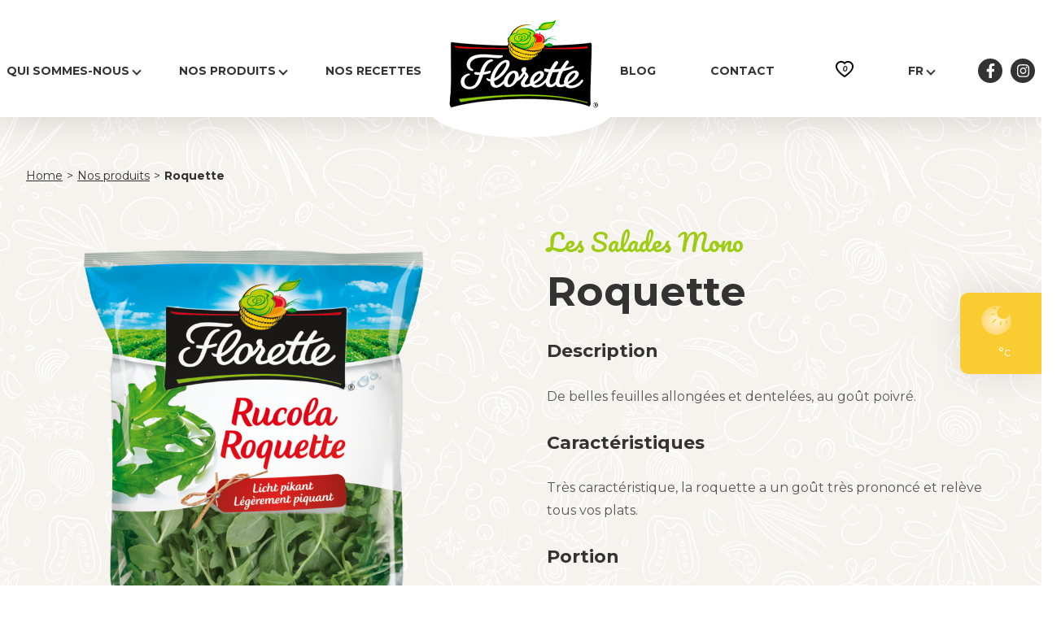

--- FILE ---
content_type: text/html; charset=UTF-8
request_url: https://florette.be/produits/roquette/
body_size: 19009
content:
<!DOCTYPE html>
<!--[if lt IE 7]><html lang="fr-FR" class="no-js lt-ie9 lt-ie8 lt-ie7"><![endif]-->
<!--[if IE 7]><html lang="fr-FR" class="no-js lt-ie9 lt-ie8"><![endif]-->
<!--[if IE 8]><html lang="fr-FR" class="no-js lt-ie9"><![endif]-->
<!--[if gt IE 8]><!--><html lang="fr-FR" class="no-js"><!--<![endif]--> 
<head>
	<meta charset="UTF-8">
	<title>Florette : Roquette &#8226; Florette </title>

	<!-- Didomi Loader -->
<script type="text/javascript">
(function(){
  (function(e,r){
    var t=document.createElement("link");
    t.rel="preconnect";
    t.href="https://sdk.privacy-center.org/";

    var n=document.createElement("link");
    n.rel="dns-prefetch";
    n.href="https://sdk.privacy-center.org/";

    var i=document.createElement("script");
    i.id="spcloader";
    i.type="text/javascript";
    i.async=true;
    i.charset="utf-8";

    var o="https://sdk.privacy-center.org/"+e+"/loader.js?target_type=notice&target="+r;

    if(window.didomiConfig && window.didomiConfig.user){
      var a=window.didomiConfig.user;
      if(a.country){
        o+="&country="+a.country;
        if(a.region){
          o+="&region="+a.region;
        }
      }
    }

    i.src=o;
    var s=document.getElementsByTagName("script")[0];
    s.parentNode.insertBefore(t,s);
    s.parentNode.insertBefore(n,s);
    s.parentNode.insertBefore(i,s);
  })("35d6b853-3466-45b2-afeb-1797c7516736","Q9VxiD2q");
})();
</script>

<!-- GTM Loader -->
<script>
function loadGTM() {
  if (window.gtmLoaded) return;
  window.gtmLoaded = true;

  window.dataLayer = window.dataLayer || [];
  window.dataLayer.push({
    'gtm.start': new Date().getTime(),
    event: 'gtm.js'
  });

  var gtm = document.createElement('script');
  gtm.type = 'text/javascript';
  gtm.async = true;
  gtm.src = 'https://www.googletagmanager.com/gtm.js?id=GTM-WJWBGLL';

  var head = document.getElementsByTagName('head')[0] || document.documentElement;
  head.insertBefore(gtm, head.firstChild);

  // Gestion de l'erreur pour éviter le spam console
  gtm.onerror = function() {
    console.warn("Le script GTM n'a pas pu être fetché (souvent un faux positif, le tracking fonctionne malgré tout).");
  };
}

function loadGTMWithRetry(retries = 1) {
  try {
    loadGTM();
  } catch(e) {
    console.warn("Retry loading GTM", e);
    if(retries > 0){
      setTimeout(() => loadGTMWithRetry(retries-1), 100);
    }
  }
}
</script>

<!-- Facebook Pixel Loader -->
<script>
function loadFacebookPixel() {
  if (window.fbPixelLoaded) return;
  window.fbPixelLoaded = true;

  !function(f,b,e,v,n,t,s){
    if(f.fbq)return;
    n=f.fbq=function(){
      n.callMethod ?
      n.callMethod.apply(n,arguments) :
      n.queue.push(arguments)
    };
    if(!f._fbq)f._fbq=n;
    n.push=n;
    n.loaded=!0;
    n.version='2.0';
    n.queue=[];
    t=b.createElement(e);t.async=!0;
    t.src=v;
    s=b.getElementsByTagName(e)[0];
    s.parentNode.insertBefore(t,s);
  }(window, document,'script','https://connect.facebook.net/en_US/fbevents.js');

  fbq('init', '166488891449690');
  fbq('track', 'PageView');

  // Gestion de l'erreur pour éviter le spam console
  try {
    fbq('track', 'PageView');
  } catch(e) {
    console.warn("Erreur Facebook Pixel (souvent un faux positif) :", e);
  }
}
</script>

<!-- Consent Handler Didomi -->
<script>
window.didomiOnReady = window.didomiOnReady || [];
window.didomiOnReady.push(function () {

  function hasVendorConsent(vendorId) {
    var status = Didomi.getUserStatus();
    return (
      status &&
      status.vendors &&
      status.vendors.consent &&
      status.vendors.consent.enabled &&
      status.vendors.consent.enabled.includes(vendorId)
    );
  }

  function handleConsent() {
    /* Google / GA / GTM */

    console.log('consent.changed');
    if (hasVendorConsent('c:googleana-4TXnJigR')) {
    	console.log('googleana')
      	loadGTMWithRetry();
    }

    const googleRejected = Didomi.getUserConsentStatusForVendor('c:googleana-4TXnJigR') === false; 

  	if (googleRejected) {
    	console.log("Consentement Google retiré : Tentative de suppression des cookies...");
    
    	// Liste des noms de cookies à cibler
    	const cookiesToDelete = ['_ga', '_gcl_au', '_ga_MQF2K5579V'];

    	cookiesToDelete.forEach(function(cookieName) {
      		deleteCookie(cookieName);
    	});
  	}

    /* Facebook / Meta Pixel */
    if (hasVendorConsent('c:meta-khAchUhV')) {
    	console.log('meta')
      loadFacebookPixel();
    }

    const metaRejected = Didomi.getUserConsentStatusForVendor('c:meta-khAchUhV') === false;

	if (metaRejected) {
	    console.log("Consentement Meta retiré : Suppression des cookies Pixel...");
	    
	    // _fbp = Browser ID, _fbc = Click ID (si visite via une pub)
	    const metaCookies = ['_fbp', '_fbc']; 

		metaCookies.forEach(function(cookieName) {
	    	deleteCookie(cookieName); // Utilise la même fonction deleteCookie que pour Google
	  	});
	}
  }

  function deleteCookie(name) {
	  // 1. Suppression simple
	  document.cookie = name + '=; Max-Age=-99999999; path=/;';
	  
	  // 2. Suppression avec le domaine courant
	  document.cookie = name + '=; Max-Age=-99999999; path=/; domain=' + location.hostname;
	  
	  // 3. Suppression avec le domaine racine (ex: .monsite.com)
	  let domain = location.hostname.split('.');
	  while (domain.length > 1) {
	    let d = domain.join('.');
	    document.cookie = name + '=; Max-Age=-99999999; path=/; domain=.' + d;
	    document.cookie = name + '=; Max-Age=-99999999; path=/; domain=' + d;
	    domain.shift();
	  }
	}

  // Consentement initial
  handleConsent();

  // Écoute les changements de consentement
  Didomi.on('consent.changed', handleConsent);
});
</script>
	
	<!-- Meta -->
	<meta name="viewport" content="width=device-width,initial-scale=1.0,maximum-scale=1.0,user-scalable=0">
	<meta name="mobile-web-app-capable" content="yes">
	<meta name="apple-mobile-web-app-status-bar-style" content="black">
	
	<meta name="description" content="Des salades, des légumes à cuire ou à croquer, des fruits, des jus, des herbes&#8230; Découvrez nos produits, actualités, promotions et recettes Florette.">
	
	<link rel="apple-touch-icon" sizes="60x60" href="https://florette.be/wp-content/themes/florette/img/favicon/apple-touch-icon.png">
  <link rel="icon" type="image/png" sizes="32x32" href="https://florette.be/wp-content/themes/florette/img/favicon/favicon-32x32.png">
  <link rel="icon" type="image/png" sizes="16x16" href="https://florette.be/wp-content/themes/florette/img/favicon/favicon-16x16.png">
  <link rel="manifest" href="https://florette.be/wp-content/themes/florette/img/favicon/site.webmanifest">
  <link rel="mask-icon" href="https://florette.be/wp-content/themes/florette/img/favicon/safari-pinned-tab.svg" color="#5bbad5">

	<link href="https://florette.be/wp-content/themes/florette/css/lib/locomotive-scroll.min.css" rel="stylesheet">
		
	<meta name='robots' content='index, follow, max-image-preview:large, max-snippet:-1, max-video-preview:-1' />
<link rel="alternate" hreflang="fr" href="https://florette.be/produits/roquette/" />
<link rel="alternate" hreflang="nl" href="https://florette.be/nl/produits/rucola/" />
<link rel="alternate" hreflang="x-default" href="https://florette.be/produits/roquette/" />

	<!-- This site is optimized with the Yoast SEO plugin v26.7 - https://yoast.com/wordpress/plugins/seo/ -->
	<link rel="canonical" href="https://florette.be/produits/roquette/" />
	<meta property="og:locale" content="fr_FR" />
	<meta property="og:type" content="article" />
	<meta property="og:title" content="Roquette &#8226; Florette" />
	<meta property="og:description" content="Description De belles feuilles allongées et dentelées, au goût poivré. Caractéristiques Très caractéristique, la roquette a un goût très prononcé [&hellip;]" />
	<meta property="og:url" content="https://florette.be/produits/roquette/" />
	<meta property="og:site_name" content="Florette" />
	<meta property="article:publisher" content="https://www.facebook.com/Florettebelgium/" />
	<meta property="article:modified_time" content="2025-04-03T10:44:25+00:00" />
	<meta property="og:image" content="http://florette.be/wp-content/uploads/2021/08/ZF18439-Roquette-80g-drive.png" />
	<meta property="og:image:width" content="1104" />
	<meta property="og:image:height" content="1494" />
	<meta property="og:image:type" content="image/png" />
	<meta name="twitter:card" content="summary_large_image" />
	<meta name="twitter:label1" content="Durée de lecture estimée" />
	<meta name="twitter:data1" content="1 minute" />
	<script type="application/ld+json" class="yoast-schema-graph">{"@context":"https://schema.org","@graph":[{"@type":"WebPage","@id":"https://florette.be/produits/roquette/","url":"https://florette.be/produits/roquette/","name":"Roquette &#8226; Florette","isPartOf":{"@id":"https://florette.be/#website"},"primaryImageOfPage":{"@id":"https://florette.be/produits/roquette/#primaryimage"},"image":{"@id":"https://florette.be/produits/roquette/#primaryimage"},"thumbnailUrl":"https://florette.be/wp-content/uploads/2021/08/ZF18439-Roquette-80g-drive.png","datePublished":"2021-08-05T13:09:05+00:00","dateModified":"2025-04-03T10:44:25+00:00","breadcrumb":{"@id":"https://florette.be/produits/roquette/#breadcrumb"},"inLanguage":"fr-FR","potentialAction":[{"@type":"ReadAction","target":["https://florette.be/produits/roquette/"]}]},{"@type":"ImageObject","inLanguage":"fr-FR","@id":"https://florette.be/produits/roquette/#primaryimage","url":"https://florette.be/wp-content/uploads/2021/08/ZF18439-Roquette-80g-drive.png","contentUrl":"https://florette.be/wp-content/uploads/2021/08/ZF18439-Roquette-80g-drive.png","width":1104,"height":1494},{"@type":"BreadcrumbList","@id":"https://florette.be/produits/roquette/#breadcrumb","itemListElement":[{"@type":"ListItem","position":1,"name":"Home","item":"https://florette.be/"},{"@type":"ListItem","position":2,"name":"Roquette"}]},{"@type":"WebSite","@id":"https://florette.be/#website","url":"https://florette.be/","name":"Florette","description":"Des salades, des légumes à cuire ou à croquer, des fruits, des jus, des herbes... Découvrez nos produits, actualités, promotions et recettes Florette.","publisher":{"@id":"https://florette.be/#organization"},"potentialAction":[{"@type":"SearchAction","target":{"@type":"EntryPoint","urlTemplate":"https://florette.be/?s={search_term_string}"},"query-input":{"@type":"PropertyValueSpecification","valueRequired":true,"valueName":"search_term_string"}}],"inLanguage":"fr-FR"},{"@type":"Organization","@id":"https://florette.be/#organization","name":"Florette","url":"https://florette.be/","logo":{"@type":"ImageObject","inLanguage":"fr-FR","@id":"https://florette.be/#/schema/logo/image/","url":"https://florette.be/wp-content/uploads/2021/10/logo.png","contentUrl":"https://florette.be/wp-content/uploads/2021/10/logo.png","width":244,"height":140,"caption":"Florette"},"image":{"@id":"https://florette.be/#/schema/logo/image/"},"sameAs":["https://www.facebook.com/Florettebelgium/","https://www.instagram.com/florette_be/"]}]}</script>
	<!-- / Yoast SEO plugin. -->


<link rel="alternate" title="oEmbed (JSON)" type="application/json+oembed" href="https://florette.be/wp-json/oembed/1.0/embed?url=https%3A%2F%2Fflorette.be%2Fproduits%2Froquette%2F" />
<link rel="alternate" title="oEmbed (XML)" type="text/xml+oembed" href="https://florette.be/wp-json/oembed/1.0/embed?url=https%3A%2F%2Fflorette.be%2Fproduits%2Froquette%2F&#038;format=xml" />
<style id='wp-img-auto-sizes-contain-inline-css' type='text/css'>
img:is([sizes=auto i],[sizes^="auto," i]){contain-intrinsic-size:3000px 1500px}
/*# sourceURL=wp-img-auto-sizes-contain-inline-css */
</style>
<style id='wp-emoji-styles-inline-css' type='text/css'>

	img.wp-smiley, img.emoji {
		display: inline !important;
		border: none !important;
		box-shadow: none !important;
		height: 1em !important;
		width: 1em !important;
		margin: 0 0.07em !important;
		vertical-align: -0.1em !important;
		background: none !important;
		padding: 0 !important;
	}
/*# sourceURL=wp-emoji-styles-inline-css */
</style>
<link rel='stylesheet' id='wp-block-library-css' href='https://florette.be/wp-includes/css/dist/block-library/style.min.css?ver=6.9' media='all' />
<style id='global-styles-inline-css' type='text/css'>
:root{--wp--preset--aspect-ratio--square: 1;--wp--preset--aspect-ratio--4-3: 4/3;--wp--preset--aspect-ratio--3-4: 3/4;--wp--preset--aspect-ratio--3-2: 3/2;--wp--preset--aspect-ratio--2-3: 2/3;--wp--preset--aspect-ratio--16-9: 16/9;--wp--preset--aspect-ratio--9-16: 9/16;--wp--preset--color--black: #000000;--wp--preset--color--cyan-bluish-gray: #abb8c3;--wp--preset--color--white: #ffffff;--wp--preset--color--pale-pink: #f78da7;--wp--preset--color--vivid-red: #cf2e2e;--wp--preset--color--luminous-vivid-orange: #ff6900;--wp--preset--color--luminous-vivid-amber: #fcb900;--wp--preset--color--light-green-cyan: #7bdcb5;--wp--preset--color--vivid-green-cyan: #00d084;--wp--preset--color--pale-cyan-blue: #8ed1fc;--wp--preset--color--vivid-cyan-blue: #0693e3;--wp--preset--color--vivid-purple: #9b51e0;--wp--preset--gradient--vivid-cyan-blue-to-vivid-purple: linear-gradient(135deg,rgb(6,147,227) 0%,rgb(155,81,224) 100%);--wp--preset--gradient--light-green-cyan-to-vivid-green-cyan: linear-gradient(135deg,rgb(122,220,180) 0%,rgb(0,208,130) 100%);--wp--preset--gradient--luminous-vivid-amber-to-luminous-vivid-orange: linear-gradient(135deg,rgb(252,185,0) 0%,rgb(255,105,0) 100%);--wp--preset--gradient--luminous-vivid-orange-to-vivid-red: linear-gradient(135deg,rgb(255,105,0) 0%,rgb(207,46,46) 100%);--wp--preset--gradient--very-light-gray-to-cyan-bluish-gray: linear-gradient(135deg,rgb(238,238,238) 0%,rgb(169,184,195) 100%);--wp--preset--gradient--cool-to-warm-spectrum: linear-gradient(135deg,rgb(74,234,220) 0%,rgb(151,120,209) 20%,rgb(207,42,186) 40%,rgb(238,44,130) 60%,rgb(251,105,98) 80%,rgb(254,248,76) 100%);--wp--preset--gradient--blush-light-purple: linear-gradient(135deg,rgb(255,206,236) 0%,rgb(152,150,240) 100%);--wp--preset--gradient--blush-bordeaux: linear-gradient(135deg,rgb(254,205,165) 0%,rgb(254,45,45) 50%,rgb(107,0,62) 100%);--wp--preset--gradient--luminous-dusk: linear-gradient(135deg,rgb(255,203,112) 0%,rgb(199,81,192) 50%,rgb(65,88,208) 100%);--wp--preset--gradient--pale-ocean: linear-gradient(135deg,rgb(255,245,203) 0%,rgb(182,227,212) 50%,rgb(51,167,181) 100%);--wp--preset--gradient--electric-grass: linear-gradient(135deg,rgb(202,248,128) 0%,rgb(113,206,126) 100%);--wp--preset--gradient--midnight: linear-gradient(135deg,rgb(2,3,129) 0%,rgb(40,116,252) 100%);--wp--preset--font-size--small: 13px;--wp--preset--font-size--medium: 20px;--wp--preset--font-size--large: 36px;--wp--preset--font-size--x-large: 42px;--wp--preset--spacing--20: 0.44rem;--wp--preset--spacing--30: 0.67rem;--wp--preset--spacing--40: 1rem;--wp--preset--spacing--50: 1.5rem;--wp--preset--spacing--60: 2.25rem;--wp--preset--spacing--70: 3.38rem;--wp--preset--spacing--80: 5.06rem;--wp--preset--shadow--natural: 6px 6px 9px rgba(0, 0, 0, 0.2);--wp--preset--shadow--deep: 12px 12px 50px rgba(0, 0, 0, 0.4);--wp--preset--shadow--sharp: 6px 6px 0px rgba(0, 0, 0, 0.2);--wp--preset--shadow--outlined: 6px 6px 0px -3px rgb(255, 255, 255), 6px 6px rgb(0, 0, 0);--wp--preset--shadow--crisp: 6px 6px 0px rgb(0, 0, 0);}:where(.is-layout-flex){gap: 0.5em;}:where(.is-layout-grid){gap: 0.5em;}body .is-layout-flex{display: flex;}.is-layout-flex{flex-wrap: wrap;align-items: center;}.is-layout-flex > :is(*, div){margin: 0;}body .is-layout-grid{display: grid;}.is-layout-grid > :is(*, div){margin: 0;}:where(.wp-block-columns.is-layout-flex){gap: 2em;}:where(.wp-block-columns.is-layout-grid){gap: 2em;}:where(.wp-block-post-template.is-layout-flex){gap: 1.25em;}:where(.wp-block-post-template.is-layout-grid){gap: 1.25em;}.has-black-color{color: var(--wp--preset--color--black) !important;}.has-cyan-bluish-gray-color{color: var(--wp--preset--color--cyan-bluish-gray) !important;}.has-white-color{color: var(--wp--preset--color--white) !important;}.has-pale-pink-color{color: var(--wp--preset--color--pale-pink) !important;}.has-vivid-red-color{color: var(--wp--preset--color--vivid-red) !important;}.has-luminous-vivid-orange-color{color: var(--wp--preset--color--luminous-vivid-orange) !important;}.has-luminous-vivid-amber-color{color: var(--wp--preset--color--luminous-vivid-amber) !important;}.has-light-green-cyan-color{color: var(--wp--preset--color--light-green-cyan) !important;}.has-vivid-green-cyan-color{color: var(--wp--preset--color--vivid-green-cyan) !important;}.has-pale-cyan-blue-color{color: var(--wp--preset--color--pale-cyan-blue) !important;}.has-vivid-cyan-blue-color{color: var(--wp--preset--color--vivid-cyan-blue) !important;}.has-vivid-purple-color{color: var(--wp--preset--color--vivid-purple) !important;}.has-black-background-color{background-color: var(--wp--preset--color--black) !important;}.has-cyan-bluish-gray-background-color{background-color: var(--wp--preset--color--cyan-bluish-gray) !important;}.has-white-background-color{background-color: var(--wp--preset--color--white) !important;}.has-pale-pink-background-color{background-color: var(--wp--preset--color--pale-pink) !important;}.has-vivid-red-background-color{background-color: var(--wp--preset--color--vivid-red) !important;}.has-luminous-vivid-orange-background-color{background-color: var(--wp--preset--color--luminous-vivid-orange) !important;}.has-luminous-vivid-amber-background-color{background-color: var(--wp--preset--color--luminous-vivid-amber) !important;}.has-light-green-cyan-background-color{background-color: var(--wp--preset--color--light-green-cyan) !important;}.has-vivid-green-cyan-background-color{background-color: var(--wp--preset--color--vivid-green-cyan) !important;}.has-pale-cyan-blue-background-color{background-color: var(--wp--preset--color--pale-cyan-blue) !important;}.has-vivid-cyan-blue-background-color{background-color: var(--wp--preset--color--vivid-cyan-blue) !important;}.has-vivid-purple-background-color{background-color: var(--wp--preset--color--vivid-purple) !important;}.has-black-border-color{border-color: var(--wp--preset--color--black) !important;}.has-cyan-bluish-gray-border-color{border-color: var(--wp--preset--color--cyan-bluish-gray) !important;}.has-white-border-color{border-color: var(--wp--preset--color--white) !important;}.has-pale-pink-border-color{border-color: var(--wp--preset--color--pale-pink) !important;}.has-vivid-red-border-color{border-color: var(--wp--preset--color--vivid-red) !important;}.has-luminous-vivid-orange-border-color{border-color: var(--wp--preset--color--luminous-vivid-orange) !important;}.has-luminous-vivid-amber-border-color{border-color: var(--wp--preset--color--luminous-vivid-amber) !important;}.has-light-green-cyan-border-color{border-color: var(--wp--preset--color--light-green-cyan) !important;}.has-vivid-green-cyan-border-color{border-color: var(--wp--preset--color--vivid-green-cyan) !important;}.has-pale-cyan-blue-border-color{border-color: var(--wp--preset--color--pale-cyan-blue) !important;}.has-vivid-cyan-blue-border-color{border-color: var(--wp--preset--color--vivid-cyan-blue) !important;}.has-vivid-purple-border-color{border-color: var(--wp--preset--color--vivid-purple) !important;}.has-vivid-cyan-blue-to-vivid-purple-gradient-background{background: var(--wp--preset--gradient--vivid-cyan-blue-to-vivid-purple) !important;}.has-light-green-cyan-to-vivid-green-cyan-gradient-background{background: var(--wp--preset--gradient--light-green-cyan-to-vivid-green-cyan) !important;}.has-luminous-vivid-amber-to-luminous-vivid-orange-gradient-background{background: var(--wp--preset--gradient--luminous-vivid-amber-to-luminous-vivid-orange) !important;}.has-luminous-vivid-orange-to-vivid-red-gradient-background{background: var(--wp--preset--gradient--luminous-vivid-orange-to-vivid-red) !important;}.has-very-light-gray-to-cyan-bluish-gray-gradient-background{background: var(--wp--preset--gradient--very-light-gray-to-cyan-bluish-gray) !important;}.has-cool-to-warm-spectrum-gradient-background{background: var(--wp--preset--gradient--cool-to-warm-spectrum) !important;}.has-blush-light-purple-gradient-background{background: var(--wp--preset--gradient--blush-light-purple) !important;}.has-blush-bordeaux-gradient-background{background: var(--wp--preset--gradient--blush-bordeaux) !important;}.has-luminous-dusk-gradient-background{background: var(--wp--preset--gradient--luminous-dusk) !important;}.has-pale-ocean-gradient-background{background: var(--wp--preset--gradient--pale-ocean) !important;}.has-electric-grass-gradient-background{background: var(--wp--preset--gradient--electric-grass) !important;}.has-midnight-gradient-background{background: var(--wp--preset--gradient--midnight) !important;}.has-small-font-size{font-size: var(--wp--preset--font-size--small) !important;}.has-medium-font-size{font-size: var(--wp--preset--font-size--medium) !important;}.has-large-font-size{font-size: var(--wp--preset--font-size--large) !important;}.has-x-large-font-size{font-size: var(--wp--preset--font-size--x-large) !important;}
/*# sourceURL=global-styles-inline-css */
</style>

<style id='classic-theme-styles-inline-css' type='text/css'>
/*! This file is auto-generated */
.wp-block-button__link{color:#fff;background-color:#32373c;border-radius:9999px;box-shadow:none;text-decoration:none;padding:calc(.667em + 2px) calc(1.333em + 2px);font-size:1.125em}.wp-block-file__button{background:#32373c;color:#fff;text-decoration:none}
/*# sourceURL=/wp-includes/css/classic-themes.min.css */
</style>
<link rel='stylesheet' id='categories-images-styles-css' href='https://florette.be/wp-content/plugins/categories-images/assets/css/zci-styles.css?ver=3.3.1' media='all' />
<link rel='stylesheet' id='html5blank-css' href='https://florette.be/wp-content/themes/florette/style.css?ver=3.5' media='all' />
<link rel='stylesheet' id='cssprint-css' href='https://florette.be/wp-content/themes/florette/css/print.css?ver=1.6' media='print' />
<script type="text/javascript" src="https://florette.be/wp-content/themes/florette/js/jquery-3.6.0.min.js?ver=3.6.0" id="jquery-js"></script>
<script type="text/javascript" src="https://florette.be/wp-content/themes/florette/js/modernizr.js?ver=2.6.2" id="modernizr-js"></script>
<script type="text/javascript" src="https://florette.be/wp-content/themes/florette/js/locomotive-scroll.min.js?ver=2.6.2" id="locomotivescroll-js"></script>
<script type="text/javascript" src="https://florette.be/wp-content/themes/florette/js/imgLoaded.js?ver=2.6.2" id="imageLoaded-js"></script>
<script type="text/javascript" src="https://florette.be/wp-content/themes/florette/js/scripts-didomi.js?ver=2.6.2" id="scriptsdidomi-js"></script>
<script type="text/javascript" id="html5blankscripts-js-extra">
/* <![CDATA[ */
var ajaxurl = "https://florette.be/wp-admin/admin-ajax.php";
//# sourceURL=html5blankscripts-js-extra
/* ]]> */
</script>
<script type="text/javascript" src="https://florette.be/wp-content/themes/florette/js/scripts.js?ver=1.1.1" id="html5blankscripts-js"></script>
<script></script><link rel="https://api.w.org/" href="https://florette.be/wp-json/" /><meta name="generator" content="WPML ver:4.8.6 stt:37,4;" />
<style type='text/css'>.rp4wp-related-posts ul{width:100%;padding:0;margin:0;float:left;}
.rp4wp-related-posts ul>li{list-style:none;padding:0;margin:0;padding-bottom:20px;clear:both;}
.rp4wp-related-posts ul>li>p{margin:0;padding:0;}
.rp4wp-related-post-image{width:35%;padding-right:25px;-moz-box-sizing:border-box;-webkit-box-sizing:border-box;box-sizing:border-box;float:left;}</style>
<meta name="generator" content="Powered by WPBakery Page Builder - drag and drop page builder for WordPress."/>
		<style type="text/css" id="wp-custom-css">
			.footer .nf-form-content label {
	color: white!important;
}

.nf-form-content label a {
	color: #333 !important;
	text-decoration: underline;
}

.footer .nf-form-content label a {
	color: white!important;
	text-decoration: underline;
}

.footer .nf-form-content label a:hover {
	text-decoration: none;
}

.hidden-container {display: none;}		</style>
		<noscript><style> .wpb_animate_when_almost_visible { opacity: 1; }</style></noscript>	
<link rel='stylesheet' id='dashicons-css' href='https://florette.be/wp-includes/css/dashicons.min.css?ver=6.9' media='all' />
<link rel='stylesheet' id='nf-display-css' href='https://florette.be/wp-content/plugins/ninja-forms/assets/css/display-opinions-light.css?ver=6.9' media='all' />
<link rel='stylesheet' id='nf-font-awesome-css' href='https://florette.be/wp-content/plugins/ninja-forms/assets/css/font-awesome.min.css?ver=6.9' media='all' />
</head>
<body class="wp-singular produits-template-default single single-produits postid-153 wp-theme-florette roquette wpb-js-composer js-comp-ver-8.7.2 vc_responsive">

	<div data-scroll-container>
		
					
			<header class="header -page padding-mobile relative  -page  ">
			
	<div class="sub-menu-wrapper js-sub-menu-wrapper-product">
	<div class="container-width sub-menu-opacity py3">
		<div class="flex">
			<div class="sm-col-12 md-col-4">
				<h3 class="title -primary -small m0 mb2">Les produits Florette</h3>
				<p class="text -default m0">Florette a à cœur d’élaborer des produits de qualité pour toute la famille. Découvrez toutes nos gammes !</p>
			</div>
			<div class="sm-col-12 md-col-4 px4">
				<div class="flex flex-column">
												<a data-category="les-mono-varietes" href="https://florette.be/nos-produits/#les-mono-varietes" class="link -sub-menu -gamme js-sub-menu-gamme pb1">
								Les Salades Mono							</a>
												<a data-category="les-salades-melangees" href="https://florette.be/nos-produits/#les-salades-melangees" class="link -sub-menu -gamme js-sub-menu-gamme pb1">
								Les Salades Mélangées							</a>
												<a data-category="essentials" href="https://florette.be/nos-produits/#essentials" class="link -sub-menu -gamme js-sub-menu-gamme pb1">
								Les Essentials							</a>
												<a data-category="salades-saisons" href="https://florette.be/nos-produits/#salades-saisons" class="link -sub-menu -gamme js-sub-menu-gamme pb1">
								Les Salades de Saisons							</a>
												<a data-category="les-mini-salades" href="https://florette.be/nos-produits/#les-mini-salades" class="link -sub-menu -gamme js-sub-menu-gamme pb1">
								Les Mini Salades							</a>
												<a data-category="les-crudites" href="https://florette.be/nos-produits/#les-crudites" class="link -sub-menu -gamme js-sub-menu-gamme pb1">
								Les Crudités							</a>
												<a data-category="les-snackings" href="https://florette.be/nos-produits/#les-snackings" class="link -sub-menu -gamme js-sub-menu-gamme pb1">
								Les Snackings							</a>
												<a data-category="les-purees" href="https://florette.be/nos-produits/#les-purees" class="link -sub-menu -gamme js-sub-menu-gamme pb1">
								Les Purées							</a>
												<a data-category="legumes-au-four" href="https://florette.be/nos-produits/#legumes-au-four" class="link -sub-menu -gamme js-sub-menu-gamme pb1">
								Légumes au four							</a>
												<a data-category="les-wok-mix" href="https://florette.be/nos-produits/#les-wok-mix" class="link -sub-menu -gamme js-sub-menu-gamme pb1">
								Les Wok Mix							</a>
												<a data-category="vinaigrettes" href="https://florette.be/nos-produits/#vinaigrettes" class="link -sub-menu -gamme js-sub-menu-gamme pb1">
								Sauce &amp; Vinaigrette							</a>
									</div>
			</div>
			<div class="sm-col-12 md-col-4 pl4">
				<div class="flex flex-column">
					
											<a href="https://florette.be/produits/crunchy/" class="link -sub-menu js-sub-menu-product essentials">Crunchy</a>
											<a href="https://florette.be/produits/gourmet/" class="link -sub-menu js-sub-menu-product essentials">Gourmet</a>
											<a href="https://florette.be/produits/le-petit-apero/" class="link -sub-menu js-sub-menu-product les-snackings">Le Petit Apéro</a>
											<a href="https://florette.be/produits/puree-de-carotte/" class="link -sub-menu js-sub-menu-product les-purees">Purée de carotte</a>
											<a href="https://florette.be/produits/puree-a-la-pointe-de-sel/" class="link -sub-menu js-sub-menu-product les-purees">Purée de pommes de terre à la pointe de sel</a>
											<a href="https://florette.be/produits/puree-au-parmesan/" class="link -sub-menu js-sub-menu-product les-purees">Purée de pommes de terre au parmesan</a>
											<a href="https://florette.be/produits/brocoli-sauce-bechamel/" class="link -sub-menu js-sub-menu-product legumes-au-four">Brocoli Sauce Béchamel</a>
											<a href="https://florette.be/produits/chou-fleur-sauce-fromage/" class="link -sub-menu js-sub-menu-product legumes-au-four">Chou-Fleur Sauce Fromage</a>
											<a href="https://florette.be/produits/lapero-original/" class="link -sub-menu js-sub-menu-product les-snackings">L'Apéro Original</a>
											<a href="https://florette.be/produits/wok-mix-japanese/" class="link -sub-menu js-sub-menu-product les-wok-mix">Wok Mix Japanese</a>
											<a href="https://florette.be/produits/wok-mix-thai/" class="link -sub-menu js-sub-menu-product les-wok-mix">Wok Mix Thai</a>
											<a href="https://florette.be/produits/wok-mix-italian/" class="link -sub-menu js-sub-menu-product les-wok-mix">Wok Mix Italian</a>
											<a href="https://florette.be/produits/sauce-ail-ciboulette/" class="link -sub-menu js-sub-menu-product vinaigrettes">Sauce Ail & Ciboulette</a>
											<a href="https://florette.be/produits/sauce-caesar/" class="link -sub-menu js-sub-menu-product vinaigrettes">Sauce Caesar</a>
											<a href="https://florette.be/produits/sauce-fines-herbes/" class="link -sub-menu js-sub-menu-product vinaigrettes">Sauce Fines Herbes</a>
											<a href="https://florette.be/produits/vinaigrette-au-vinaigre-balsamique/" class="link -sub-menu js-sub-menu-product vinaigrettes">Vinaigrette au Vinaigre Balsamique</a>
											<a href="https://florette.be/produits/laitue-aux-fines-herbes/" class="link -sub-menu js-sub-menu-product les-mono-varietes">Laitue aux Fines Herbes</a>
											<a href="https://florette.be/produits/laitue-aux-oignons-rouges/" class="link -sub-menu js-sub-menu-product les-mono-varietes">Laitue aux Oignons Rouges</a>
											<a href="https://florette.be/produits/coeur-de-laitue/" class="link -sub-menu js-sub-menu-product les-mono-varietes">Coeur de Laitue</a>
											<a href="https://florette.be/produits/laitue-iceberg/" class="link -sub-menu js-sub-menu-product les-mono-varietes">Laitue Iceberg</a>
											<a href="https://florette.be/produits/trio/" class="link -sub-menu js-sub-menu-product les-salades-melangees">Sweet Trio</a>
											<a href="https://florette.be/produits/duo-salade-de-ble-roquette/" class="link -sub-menu js-sub-menu-product les-salades-melangees">Duo Salade de Blé & Roquette</a>
											<a href="https://florette.be/produits/mesclun/" class="link -sub-menu js-sub-menu-product les-salades-melangees">Mesclun</a>
											<a href="https://florette.be/produits/tendres-saveurs/" class="link -sub-menu js-sub-menu-product les-salades-melangees">Tendres Saveurs</a>
											<a href="https://florette.be/produits/salade-de-ble/" class="link -sub-menu js-sub-menu-product les-mono-varietes">Salade de Blé</a>
											<a href="https://florette.be/produits/roquette/" class="link -sub-menu js-sub-menu-product les-mono-varietes">Roquette</a>
											<a href="https://florette.be/produits/duo-feuille-de-chene-verte-rouge/" class="link -sub-menu js-sub-menu-product ">Duo Feuille de Chêne Verte & Rouge</a>
											<a href="https://florette.be/produits/gourmand-roquette/" class="link -sub-menu js-sub-menu-product les-salades-melangees">Gourmand Roquette</a>
											<a href="https://florette.be/produits/melange-de-printemps/" class="link -sub-menu js-sub-menu-product salades-saisons">Mélange de Printemps</a>
											<a href="https://florette.be/produits/melange-dete/" class="link -sub-menu js-sub-menu-product salades-saisons">Mélange d’Eté</a>
											<a href="https://florette.be/produits/melange-dautomne/" class="link -sub-menu js-sub-menu-product salades-saisons">Mélange d’Automne</a>
											<a href="https://florette.be/produits/melange-dhiver/" class="link -sub-menu js-sub-menu-product salades-saisons">Mélange d’Hiver</a>
											<a href="https://florette.be/produits/seasonal-mix-printemps/" class="link -sub-menu js-sub-menu-product salades-saisons">Seasonal Mix Printemps</a>
											<a href="https://florette.be/produits/seasonal-mix-ete/" class="link -sub-menu js-sub-menu-product salades-saisons">Seasonal Mix Eté</a>
											<a href="https://florette.be/produits/seasonal-mix-automne/" class="link -sub-menu js-sub-menu-product salades-saisons">Seasonal Mix Automne</a>
											<a href="https://florette.be/produits/seasonal-mix-hiver/" class="link -sub-menu js-sub-menu-product salades-saisons">Seasonal Mix Hiver</a>
											<a href="https://florette.be/produits/petite-salade-roquette/" class="link -sub-menu js-sub-menu-product les-mini-salades">Roquette Mini</a>
											<a href="https://florette.be/produits/petite-salade-de-ble/" class="link -sub-menu js-sub-menu-product les-mini-salades">Salade de Blé Mini</a>
											<a href="https://florette.be/produits/petite-salade-laitue-iceberg/" class="link -sub-menu js-sub-menu-product les-mini-salades">Laitue Iceberg Mini</a>
											<a href="https://florette.be/produits/gourmand-roquette-2/" class="link -sub-menu js-sub-menu-product les-mini-salades">Gourmand Roquette Mini</a>
											<a href="https://florette.be/produits/assiette-croquante/" class="link -sub-menu js-sub-menu-product les-crudites">La Croquante</a>
											<a href="https://florette.be/produits/assiette-douceur/" class="link -sub-menu js-sub-menu-product les-crudites">La Douceur</a>
											<a href="https://florette.be/produits/coleslaw/" class="link -sub-menu js-sub-menu-product les-crudites">Coleslaw</a>
											<a href="https://florette.be/produits/baby-carottes/" class="link -sub-menu js-sub-menu-product les-snackings">Baby Carottes</a>
											<a href="https://florette.be/produits/radis/" class="link -sub-menu js-sub-menu-product les-snackings">Radis</a>
									</div>
			</div>
		</div>
	</div>
</div>
	<div class="sub-menu-wrapper js-sub-menu-wrapper-about">
	<div class="container-width sub-menu-opacity py3">
		<div class="flex">
			<div class="sm-col-12 md-col-4">
				<h3 class="title -primary -small m0 mb2">Qui sommes-nous ?</h3>
				<p class="text -default m0">Découvrez le monde de Florette : promenez-vous dans nos champs et salivez devant nos recettes gourmandes !</p>
			</div>
			<div class="sm-col-12 md-col-4 px4">
				<div class="flex flex-column">
					<a href="https://florette.be/qui-sommes-nous/nos-valeurs/" class="link -sub-menu -gamme pb1">Nos valeurs</a>
					<a href="https://florette.be/qui-sommes-nous/notre-histoire/" class="link -sub-menu -gamme pb1">Notre histoire</a>
					<a href="https://florette.be/qui-sommes-nous/que-faisons-nous/" class="link -sub-menu -gamme pb1">Que faisons-nous</a>
				</div>
			</div>
		</div>
	</div>
</div>
	<div class="container-width">
		<div class="flex justify-between items-center">

			
			<div class="flex justify-between sm-col-12">
				<a href="https://florette.be/qui-sommes-nous/" data-menu="about" class="menu-item menu-item-has-children js-sub-menu-btn">
					<span>Qui sommes-nous</span>
				</a>

				<a data-menu="product" href="https://florette.be/nos-produits/" class="menu-item menu-item-has-children js-sub-menu-btn">Nos produits</a>

				<a href="https://florette.be/nos-recettes/" class="menu-item">Nos recettes</a>
			</div>

			<div class="logo">
				<a href="https://florette.be">
					<img src="https://florette.be/wp-content/themes/florette/img/logo.png" alt="Logo">
				</a>
			</div>
			
			<div class="flex items-center justify-between menu-right">
								<a href="https://florette.be/blog/" class="menu-item relative">Blog									<a href="https://florette.be/contact/" class="menu-item">Contact</a>
				<!-- <ul class="flex menu-wrapper justify-between"><li id="menu-item-570" class="menu-item menu-item-type-post_type menu-item-object-page menu-item-570"><a href="https://florette.be/contact/">Contact</a></li>
<li id="menu-item-569" class="menu-item menu-item-type-post_type menu-item-object-page current_page_parent menu-item-569"><a href="https://florette.be/blog/">Blog</a></li>
<li id="menu-item-1117" class="menu-item menu-item-type-custom menu-item-object-custom menu-item-1117"><a target="_blank" href="https://www.agrial.com/fr/ensemble/avec-nos-collaborateurs/nous-rejoindre">Nous rejoindre</a></li>
<li id="menu-item-571" class="menu-item menu-item-type-post_type menu-item-object-page menu-item-571"><a href="https://florette.be/politique-de-cookies/">Politique de cookies</a></li>
<li id="menu-item-17588" class="menu-item menu-item-type-post_type menu-item-object-page menu-item-17588"><a href="https://florette.be/mentions-legales/">Mentions légales</a></li>
</ul> -->

				<a href="https://florette.be/mes-recettes-favorites/" class="menu-link flex items-center">
					<span class="name">Mes recettes favorites</span>
					<span class="heart flex items-center justify-center ml1 js-nbr-favorite">0</span>
				</a>
								<span class="menu-item menu-item-has-children relative">
					<span id="current_language">fr</span>
					<div class="sub-menu p1">
						<div class="flex flex-column justify-center items-center">
														
									<a class="sub-menu-item" href="https://florette.be/nl/produits/rucola/">nl</a>

																						</div>
					</div>
				</span>

				<div class="social-wrapper -desktop flex items-center justify-between">
					<a class="menu-social flex items-center justify-center -facebook" href="https://www.facebook.com/Florettebelgium/" target="_blank"><svg aria-hidden="true" focusable="false" data-prefix="fab" data-icon="facebook-f" class="svg-inline--fa fa-facebook-f fa-w-10" role="img" xmlns="http://www.w3.org/2000/svg" viewBox="0 0 320 512"><path fill="currentColor" d="M279.14 288l14.22-92.66h-88.91v-60.13c0-25.35 12.42-50.06 52.24-50.06h40.42V6.26S260.43 0 225.36 0c-73.22 0-121.08 44.38-121.08 124.72v70.62H22.89V288h81.39v224h100.17V288z"></path></svg></a>
					<a class="menu-social flex items-center justify-center " href="https://www.instagram.com/florette_be/" target="_blank"><svg aria-hidden="true" focusable="false" data-prefix="fab" data-icon="instagram" class="svg-inline--fa fa-instagram fa-w-14" role="img" xmlns="http://www.w3.org/2000/svg" viewBox="0 0 448 512"><path fill="currentColor" d="M224.1 141c-63.6 0-114.9 51.3-114.9 114.9s51.3 114.9 114.9 114.9S339 319.5 339 255.9 287.7 141 224.1 141zm0 189.6c-41.1 0-74.7-33.5-74.7-74.7s33.5-74.7 74.7-74.7 74.7 33.5 74.7 74.7-33.6 74.7-74.7 74.7zm146.4-194.3c0 14.9-12 26.8-26.8 26.8-14.9 0-26.8-12-26.8-26.8s12-26.8 26.8-26.8 26.8 12 26.8 26.8zm76.1 27.2c-1.7-35.9-9.9-67.7-36.2-93.9-26.2-26.2-58-34.4-93.9-36.2-37-2.1-147.9-2.1-184.9 0-35.8 1.7-67.6 9.9-93.9 36.1s-34.4 58-36.2 93.9c-2.1 37-2.1 147.9 0 184.9 1.7 35.9 9.9 67.7 36.2 93.9s58 34.4 93.9 36.2c37 2.1 147.9 2.1 184.9 0 35.9-1.7 67.7-9.9 93.9-36.2 26.2-26.2 34.4-58 36.2-93.9 2.1-37 2.1-147.8 0-184.8zM398.8 388c-7.8 19.6-22.9 34.7-42.6 42.6-29.5 11.7-99.5 9-132.1 9s-102.7 2.6-132.1-9c-19.6-7.8-34.7-22.9-42.6-42.6-11.7-29.5-9-99.5-9-132.1s-2.6-102.7 9-132.1c7.8-19.6 22.9-34.7 42.6-42.6 29.5-11.7 99.5-9 132.1-9s102.7-2.6 132.1 9c19.6 7.8 34.7 22.9 42.6 42.6 11.7 29.5 9 99.5 9 132.1s2.7 102.7-9 132.1z"></path></svg></a>
				</div>
			</div>
		</div>
	</div>

</header>
		
		<a href="https://florette.be/meteo-florette/" class="pastille-meteo flex flex-column items-center py1">
			<div class="weather_icon"></div>
			<span class="meteo-text pl1">
				<span class="temperature"></span>
				<sup class="exposant">°c</sup>
			</span>
		</a>

		<div class="header-mobile -page flex justify-between items-center px1 pt2  -page  ">
			<div class="flex social-wrapper">
				<a class="menu-social flex items-center justify-center -facebook mr1" target="_blank" href="https://www.facebook.com/Florettebelgium/"><svg aria-hidden="true" focusable="false" data-prefix="fab" data-icon="facebook-f" class="svg-inline--fa fa-facebook-f fa-w-10" role="img" xmlns="http://www.w3.org/2000/svg" viewBox="0 0 320 512"><path fill="currentColor" d="M279.14 288l14.22-92.66h-88.91v-60.13c0-25.35 12.42-50.06 52.24-50.06h40.42V6.26S260.43 0 225.36 0c-73.22 0-121.08 44.38-121.08 124.72v70.62H22.89V288h81.39v224h100.17V288z"></path></svg></a>
				<a class="menu-social flex items-center justify-center " href="https://www.instagram.com/florette_be/" target="_blank"><svg aria-hidden="true" focusable="false" data-prefix="fab" data-icon="instagram" class="svg-inline--fa fa-instagram fa-w-14" role="img" xmlns="http://www.w3.org/2000/svg" viewBox="0 0 448 512"><path fill="currentColor" d="M224.1 141c-63.6 0-114.9 51.3-114.9 114.9s51.3 114.9 114.9 114.9S339 319.5 339 255.9 287.7 141 224.1 141zm0 189.6c-41.1 0-74.7-33.5-74.7-74.7s33.5-74.7 74.7-74.7 74.7 33.5 74.7 74.7-33.6 74.7-74.7 74.7zm146.4-194.3c0 14.9-12 26.8-26.8 26.8-14.9 0-26.8-12-26.8-26.8s12-26.8 26.8-26.8 26.8 12 26.8 26.8zm76.1 27.2c-1.7-35.9-9.9-67.7-36.2-93.9-26.2-26.2-58-34.4-93.9-36.2-37-2.1-147.9-2.1-184.9 0-35.8 1.7-67.6 9.9-93.9 36.1s-34.4 58-36.2 93.9c-2.1 37-2.1 147.9 0 184.9 1.7 35.9 9.9 67.7 36.2 93.9s58 34.4 93.9 36.2c37 2.1 147.9 2.1 184.9 0 35.9-1.7 67.7-9.9 93.9-36.2 26.2-26.2 34.4-58 36.2-93.9 2.1-37 2.1-147.8 0-184.8zM398.8 388c-7.8 19.6-22.9 34.7-42.6 42.6-29.5 11.7-99.5 9-132.1 9s-102.7 2.6-132.1-9c-19.6-7.8-34.7-22.9-42.6-42.6-11.7-29.5-9-99.5-9-132.1s-2.6-102.7 9-132.1c7.8-19.6 22.9-34.7 42.6-42.6 29.5-11.7 99.5-9 132.1-9s102.7-2.6 132.1 9c19.6 7.8 34.7 22.9 42.6 42.6 11.7 29.5 9 99.5 9 132.1s2.7 102.7-9 132.1z"></path></svg></a>
			</div>

			<a class="logo-mobile" href="https://florette.be"><img src="https://florette.be/wp-content/themes/florette/img/deco/logo-florette-x2-mobile.png" /></a>

			<div class="flex items-center">
				<a class="favorite-btn flex items-center justify-center mr3 js-nbr-favorite" href="https://florette.be/mes-recettes-favorites/" class="flex items-center justify-center">0</a>
				<a class="btn-open-mobile-menu js-open-menu" href="#"><svg aria-hidden="true" focusable="false" data-prefix="fas" data-icon="bars" class="svg-inline--fa fa-bars fa-w-14" role="img" xmlns="http://www.w3.org/2000/svg" viewBox="0 0 448 512"><path fill="currentColor" d="M16 132h416c8.837 0 16-7.163 16-16V76c0-8.837-7.163-16-16-16H16C7.163 60 0 67.163 0 76v40c0 8.837 7.163 16 16 16zm0 160h416c8.837 0 16-7.163 16-16v-40c0-8.837-7.163-16-16-16H16c-8.837 0-16 7.163-16 16v40c0 8.837 7.163 16 16 16zm0 160h416c8.837 0 16-7.163 16-16v-40c0-8.837-7.163-16-16-16H16c-8.837 0-16 7.163-16 16v40c0 8.837 7.163 16 16 16z"></path></svg></a>
			</div>
		</div>
			
	
	<div  class="single-produits-width-recette" data-scroll-section >
		<div id="fixed-target">
											<section class="default-page z-top">
					<div class="headline-page py3">
						<div class="container-width pt3 relative full-height px3">
							<div class="breadcrumb">
								<a href="https://florette.be" class="link -breadcrumb">Home</a>
								<span class="separator">></span>
								<a href="https://florette.be/nos-produits/" class="link -breadcrumb">Nos produits</a>
								<span class="separator">></span>
								<span class="current">Roquette</span>
							</div>

							<div class="clearfix mt2 mxn3 sm-px1 md-px3">
								<div class="col sm-col-12 md-col-6 md-px3" data-scroll data-scroll-sticky data-scroll-target="#fixed-target" data-scroll-offset="0, 250">
									<div>
										<img src="https://florette.be/wp-content/uploads/2021/08/ZF18439-Roquette-80g-drive-1000x1353.png" class="full-width -product wp-post-image" alt="" decoding="async" fetchpriority="high" srcset="https://florette.be/wp-content/uploads/2021/08/ZF18439-Roquette-80g-drive-1000x1353.png 1000w, https://florette.be/wp-content/uploads/2021/08/ZF18439-Roquette-80g-drive-840x1137.png 840w, https://florette.be/wp-content/uploads/2021/08/ZF18439-Roquette-80g-drive-768x1039.png 768w, https://florette.be/wp-content/uploads/2021/08/ZF18439-Roquette-80g-drive-400x541.png 400w, https://florette.be/wp-content/uploads/2021/08/ZF18439-Roquette-80g-drive.png 1104w" sizes="(max-width: 757px) 100vw, 757px" />								</div>
								</div>
								<div class="col sm-col-12 md-col-6 md-px3">
																		<h2 class="title -florette -green m0 mt3 mb1">Les Salades Mono</h2>
									<h1 class="title -primary m0 mb3">Roquette</h1>
									<div class="cms-content">
										<h2>Description</h2>
<p>De belles feuilles allongées et dentelées, au goût poivré.</p>
<h2>Caractéristiques</h2>
<p>Très caractéristique, la roquette a un goût très prononcé et relève tous vos plats.</p>
<h2>Portion</h2>
<p>175g, 80g, 45g</p>
									</div>
								</div>
							</div>
						</div>
					</div>
				</section>
						
			<section class="z-medium">
				
									<div class="md-flex">

						
						<div class="flex flex-column items-center p3 produit product-height small-hide -blue  bg-cover sm-col-12 md-col-6"></div>
							
							<a class="flex flex-column items-center justify-end p3 recette relative bg-cover sm-col-12 md-col-6 z-medium" href="https://florette.be/recettes/butternut-roti-au-miel-et-feta/" style="background-image: url('https://florette.be/wp-content/uploads/2022/04/IMG_2604-copieb-scaled.jpg')">

									<span class="heart"><svg aria-hidden="true" focusable="false" data-prefix="far" data-icon="heart" class="svg-inline--fa fa-heart fa-w-16" role="img" xmlns="http://www.w3.org/2000/svg" viewBox="0 0 512 512"><path fill="currentColor" d="M458.4 64.3C400.6 15.7 311.3 23 256 79.3 200.7 23 111.4 15.6 53.6 64.3-21.6 127.6-10.6 230.8 43 285.5l175.4 178.7c10 10.2 23.4 15.9 37.6 15.9 14.3 0 27.6-5.6 37.6-15.8L469 285.6c53.5-54.7 64.7-157.9-10.6-221.3zm-23.6 187.5L259.4 430.5c-2.4 2.4-4.4 2.4-6.8 0L77.2 251.8c-36.5-37.2-43.9-107.6 7.3-150.7 38.9-32.7 98.9-27.8 136.5 10.5l35 35.7 35-35.7c37.8-38.5 97.8-43.2 136.5-10.6 51.1 43.1 43.5 113.9 7.3 150.8z"></path></svg></span>

								<h3 class="title -primary -small -white -shadowed m0 center mb4">Butternut rôti au miel et fêta</h3>
								
								<span class="button -headline px2 py1">Voir la recette</span>

								</a>

					</div>

										
									<div class="md-flex">

						
						<div class="flex flex-column items-center p3 produit product-height small-hide -green  bg-cover sm-col-12 md-col-6"></div>
							
							<a class="flex flex-column items-center justify-end p3 recette relative bg-cover sm-col-12 md-col-6 z-medium" href="https://florette.be/recettes/salade-de-roquette-au-miso-parmesan-et-truite-fumee/" style="background-image: url('https://florette.be/wp-content/uploads/2021/08/Florette-wout-salade-roquette-bio-miso-anguille-fumee-32642-3.jpg')">

									<span class="heart"><svg aria-hidden="true" focusable="false" data-prefix="far" data-icon="heart" class="svg-inline--fa fa-heart fa-w-16" role="img" xmlns="http://www.w3.org/2000/svg" viewBox="0 0 512 512"><path fill="currentColor" d="M458.4 64.3C400.6 15.7 311.3 23 256 79.3 200.7 23 111.4 15.6 53.6 64.3-21.6 127.6-10.6 230.8 43 285.5l175.4 178.7c10 10.2 23.4 15.9 37.6 15.9 14.3 0 27.6-5.6 37.6-15.8L469 285.6c53.5-54.7 64.7-157.9-10.6-221.3zm-23.6 187.5L259.4 430.5c-2.4 2.4-4.4 2.4-6.8 0L77.2 251.8c-36.5-37.2-43.9-107.6 7.3-150.7 38.9-32.7 98.9-27.8 136.5 10.5l35 35.7 35-35.7c37.8-38.5 97.8-43.2 136.5-10.6 51.1 43.1 43.5 113.9 7.3 150.8z"></path></svg></span>

								<h3 class="title -primary -small -white -shadowed m0 center mb4">Salade de roquette au miso, parmesan et truite fumée</h3>
								
								<span class="button -headline px2 py1">Voir la recette</span>

								</a>

					</div>

										
									<div class="md-flex">

						
						<div class="flex flex-column items-center p3 produit product-height small-hide -beich  bg-cover sm-col-12 md-col-6"></div>
							
							<a class="flex flex-column items-center justify-end p3 recette relative bg-cover sm-col-12 md-col-6 z-medium" href="https://florette.be/recettes/tapenade-vitalite-a-la-roquette/" style="background-image: url('https://florette.be/wp-content/uploads/2021/08/Florette-Arabelle-pate-vegetal-32433-3.jpg')">

									<span class="heart"><svg aria-hidden="true" focusable="false" data-prefix="far" data-icon="heart" class="svg-inline--fa fa-heart fa-w-16" role="img" xmlns="http://www.w3.org/2000/svg" viewBox="0 0 512 512"><path fill="currentColor" d="M458.4 64.3C400.6 15.7 311.3 23 256 79.3 200.7 23 111.4 15.6 53.6 64.3-21.6 127.6-10.6 230.8 43 285.5l175.4 178.7c10 10.2 23.4 15.9 37.6 15.9 14.3 0 27.6-5.6 37.6-15.8L469 285.6c53.5-54.7 64.7-157.9-10.6-221.3zm-23.6 187.5L259.4 430.5c-2.4 2.4-4.4 2.4-6.8 0L77.2 251.8c-36.5-37.2-43.9-107.6 7.3-150.7 38.9-32.7 98.9-27.8 136.5 10.5l35 35.7 35-35.7c37.8-38.5 97.8-43.2 136.5-10.6 51.1 43.1 43.5 113.9 7.3 150.8z"></path></svg></span>

								<h3 class="title -primary -small -white -shadowed m0 center mb4">Tapenade vitalité à la roquette</h3>
								
								<span class="button -headline px2 py1">Voir la recette</span>

								</a>

					</div>

										
								
			</section>
		</div>
	</div>


	<div class="z-top bg-white" data-scroll-section>
		<section>
			<div class="container-width pt4">
				<h2 class="title -florette -green m0 mb1 center">Les Salades Mono</h2>
				<h3 class="title -primary center m0 mb4">Découvrez les autres<br /> produits de la gamme</h3>

				<div class="clearfix">
					
					
						<div class="col sm-col-12 md-col-6 lg-col-4 mb4 px3 js-product-item js-product-cat-">
						
							<a href="https://florette.be/produits/laitue-aux-fines-herbes/" class="flex flex-column items-center produit-item p2">
	<div class="product-thumb-wrapper flex flex-column items-center">
		<img class="product-thumb" src="https://florette.be/wp-content/uploads/2021/08/Florette-Laitue-Fines-Herbes-180g-840x840.png">
	</div>
	<h3 class="title -news center m0 mt1 mb2 sm-px0 md-px2 lg-px4">Laitue aux Fines Herbes</h3>
	<span class="button -primary p2">Voir le produit</span>
</a>							
						</div>

					
						<div class="col sm-col-12 md-col-6 lg-col-4 mb4 px3 js-product-item js-product-cat-">
						
							<a href="https://florette.be/produits/laitue-aux-oignons-rouges/" class="flex flex-column items-center produit-item p2">
	<div class="product-thumb-wrapper flex flex-column items-center">
		<img class="product-thumb" src="https://florette.be/wp-content/uploads/2021/08/3280222406096-Florette-Laitue-Oignons-Rouges-200g-HD-840x840.png">
	</div>
	<h3 class="title -news center m0 mt1 mb2 sm-px0 md-px2 lg-px4">Laitue aux Oignons Rouges</h3>
	<span class="button -primary p2">Voir le produit</span>
</a>							
						</div>

					
						<div class="col sm-col-12 md-col-6 lg-col-4 mb4 px3 js-product-item js-product-cat-">
						
							<a href="https://florette.be/produits/coeur-de-laitue/" class="flex flex-column items-center produit-item p2">
	<div class="product-thumb-wrapper flex flex-column items-center">
		<img class="product-thumb" src="https://florette.be/wp-content/uploads/2021/07/Coeur-de-Laitue-840x840.png">
	</div>
	<h3 class="title -news center m0 mt1 mb2 sm-px0 md-px2 lg-px4">Coeur de Laitue</h3>
	<span class="button -primary p2">Voir le produit</span>
</a>							
						</div>

														</div>
			</div>
		</section>

			</div>

			<footer class="footer    bg-cover pt4 relative" data-scroll-section>
			
							
					<div class="container-width padding-mobile">
		<img class="logo" src="https://florette.be/wp-content/themes/florette/img/logo-svg.svg">
	</div>
	<div class="container-width padding-mobile">
		<div class="flex flex-wrap md-mxn3">
			<div class="flex flex-column sm-col-12 md-col-3 sm-px1 md-px3 mt2 pt2 sm-mb3 md-mb0">
				<p class="text -footer m0">Florette Benelux SRL</p>
				<p class="text -footer m0">Chaussée de Louvain 431E<br />1380 Lasne<br />Belgique</p>
			</div>

			<div class="flex flex-column md-col-3 sm-px1 md-px3">
				<ul class="flex menu-wrapper justify-between menu-left"><li id="menu-item-568" class="menu-item menu-item-type-post_type menu-item-object-page menu-item-568"><a href="https://florette.be/qui-sommes-nous/">Qui sommes-nous ?</a></li>
<li id="menu-item-566" class="menu-item menu-item-type-post_type menu-item-object-page menu-item-566"><a href="https://florette.be/nos-produits/">Nos produits</a></li>
<li id="menu-item-567" class="menu-item menu-item-type-post_type menu-item-object-page menu-item-567"><a href="https://florette.be/nos-recettes/">Nos recettes</a></li>
</ul>			</div>

			<div class="flex flex-column md-col-3 sm-px1 md-px3">
				<ul class="flex menu-wrapper justify-between"><li class="menu-item menu-item-type-post_type menu-item-object-page menu-item-570"><a href="https://florette.be/contact/">Contact</a></li>
<li class="menu-item menu-item-type-post_type menu-item-object-page current_page_parent menu-item-569"><a href="https://florette.be/blog/">Blog</a></li>
<li class="menu-item menu-item-type-custom menu-item-object-custom menu-item-1117"><a target="_blank" href="https://www.agrial.com/fr/ensemble/avec-nos-collaborateurs/nous-rejoindre">Nous rejoindre</a></li>
<li class="menu-item menu-item-type-post_type menu-item-object-page menu-item-571"><a href="https://florette.be/politique-de-cookies/">Politique de cookies</a></li>
<li class="menu-item menu-item-type-post_type menu-item-object-page menu-item-17588"><a href="https://florette.be/mentions-legales/">Mentions légales</a></li>
</ul>			</div>

			<div class="flex flex-column md-col-3 sm-px1 md-px3 mt1">
				<p class="text -footer m0 mb2">Suivez-nous sur les réseaux</p>
				<div class="flex">
					<a class="link -social -facebook flex items-center justify-center mr1" href="https://www.facebook.com/Florettebelgium/" target="_blank"><svg aria-hidden="true" focusable="false" data-prefix="fab" data-icon="facebook-f" class="svg-inline--fa fa-facebook-f fa-w-10" role="img" xmlns="http://www.w3.org/2000/svg" viewBox="0 0 320 512"><path fill="currentColor" d="M279.14 288l14.22-92.66h-88.91v-60.13c0-25.35 12.42-50.06 52.24-50.06h40.42V6.26S260.43 0 225.36 0c-73.22 0-121.08 44.38-121.08 124.72v70.62H22.89V288h81.39v224h100.17V288z"></path></svg></a>
				
					<a class="link -social -instagram flex items-center justify-center" href="https://www.instagram.com/florette_be/" target="_blank"><svg aria-hidden="true" focusable="false" data-prefix="fab" data-icon="instagram" class="svg-inline--fa fa-instagram fa-w-14" role="img" xmlns="http://www.w3.org/2000/svg" viewBox="0 0 448 512"><path fill="currentColor" d="M224.1 141c-63.6 0-114.9 51.3-114.9 114.9s51.3 114.9 114.9 114.9S339 319.5 339 255.9 287.7 141 224.1 141zm0 189.6c-41.1 0-74.7-33.5-74.7-74.7s33.5-74.7 74.7-74.7 74.7 33.5 74.7 74.7-33.6 74.7-74.7 74.7zm146.4-194.3c0 14.9-12 26.8-26.8 26.8-14.9 0-26.8-12-26.8-26.8s12-26.8 26.8-26.8 26.8 12 26.8 26.8zm76.1 27.2c-1.7-35.9-9.9-67.7-36.2-93.9-26.2-26.2-58-34.4-93.9-36.2-37-2.1-147.9-2.1-184.9 0-35.8 1.7-67.6 9.9-93.9 36.1s-34.4 58-36.2 93.9c-2.1 37-2.1 147.9 0 184.9 1.7 35.9 9.9 67.7 36.2 93.9s58 34.4 93.9 36.2c37 2.1 147.9 2.1 184.9 0 35.9-1.7 67.7-9.9 93.9-36.2 26.2-26.2 34.4-58 36.2-93.9 2.1-37 2.1-147.8 0-184.8zM398.8 388c-7.8 19.6-22.9 34.7-42.6 42.6-29.5 11.7-99.5 9-132.1 9s-102.7 2.6-132.1-9c-19.6-7.8-34.7-22.9-42.6-42.6-11.7-29.5-9-99.5-9-132.1s-2.6-102.7 9-132.1c7.8-19.6 22.9-34.7 42.6-42.6 29.5-11.7 99.5-9 132.1-9s102.7-2.6 132.1 9c19.6 7.8 34.7 22.9 42.6 42.6 11.7 29.5 9 99.5 9 132.1s2.7 102.7-9 132.1z"></path></svg></a>
				</div>

								
									<p class="text -footer m0 mb2 mt3">Soyez au courant des actualités Florette</p>
					<noscript class="ninja-forms-noscript-message">
	Remarque : JavaScript est requis pour ce contenu.</noscript>
<div id="nf-form-2-cont" class="nf-form-cont" aria-live="polite" aria-labelledby="nf-form-title-2" aria-describedby="nf-form-errors-2" role="form">

    <div class="nf-loading-spinner"></div>

</div>
        <!-- That data is being printed as a workaround to page builders reordering the order of the scripts loaded-->
        <script>var formDisplay=1;var nfForms=nfForms||[];var form=[];form.id='2';form.settings={"objectType":"Form Setting","editActive":true,"title":"Newsletter","show_title":0,"allow_public_link":0,"public_link":"https:\/\/florette.atypic-digital.be\/ninja-forms\/2jcfk","embed_form":"","clear_complete":1,"hide_complete":1,"default_label_pos":"hidden","wrapper_class":"","element_class":"","key":"","add_submit":1,"changeEmailErrorMsg":"Veuillez saisir une adresse de messagerie valide. Ex\u00a0: jean.dupont@gmail.com","changeDateErrorMsg":"Veuillez saisir une date valide\u00a0!","confirmFieldErrorMsg":"Ces champs doivent correspondre\u00a0!","fieldNumberNumMinError":"Erreur de nombre min.","fieldNumberNumMaxError":"Erreur de nombre max.","fieldNumberIncrementBy":"Veuillez incr\u00e9menter par ","formErrorsCorrectErrors":"Veuillez corriger les erreurs avant d\u2019envoyer ce formulaire.","validateRequiredField":"Ce champ est obligatoire.","honeypotHoneypotError":"Erreur Honeypot","fieldsMarkedRequired":"Les champs marqu\u00e9s d\u2019un <span class=\"ninja-forms-req-symbol\">*<\/span> sont obligatoires","currency":"","repeatable_fieldsets":"","unique_field_error":"Un formulaire avec cette valeur a d\u00e9j\u00e0 \u00e9t\u00e9 envoy\u00e9.","logged_in":false,"not_logged_in_msg":"","sub_limit_msg":"Le formulaire a atteint sa limite d\u2019entr\u00e9es.","calculations":[],"formContentData":["email_1630932116130","[base64]","m_inscrire_1688031074543"],"drawerDisabled":false,"public_link_key":"2jcfk","form_title_heading_level":"3","objectDomain":"display","ninjaForms":"Ninja Forms","fieldTextareaRTEInsertLink":"Ins\u00e9rer un lien","fieldTextareaRTEInsertMedia":"Ins\u00e9rer un m\u00e9dia","fieldTextareaRTESelectAFile":"S\u00e9lectionnez un fichier","formHoneypot":"Si vous \u00eates un \u00eatre humain et que vous voyez ce champ, veuillez le laisser vide.","fileUploadOldCodeFileUploadInProgress":"T\u00e9l\u00e9versement du fichier en cours.","fileUploadOldCodeFileUpload":"T\u00c9L\u00c9VERSEMENT DE FICHIER","currencySymbol":"&euro;","thousands_sep":"\u00a0","decimal_point":",","siteLocale":"fr_FR","dateFormat":"m\/d\/Y","startOfWeek":"1","of":"sur","previousMonth":"Mois pr\u00e9c\u00e9dent","nextMonth":"Mois suivant","months":["Janvier","F\u00e9vrier","Mars","Avril","Mai","Juin","Juillet","Ao\u00fbt","Septembre","Octobre","Novembre","D\u00e9cembre"],"monthsShort":["Jan","F\u00e9v","Mar","Avr","Mai","Juin","Juil","Ao\u00fb","Sep","Oct","Nov","D\u00e9c"],"weekdays":["Dimanche","Lundi","Mardi","Mercredi","Jeudi","Vendredi","Samedi"],"weekdaysShort":["Dim","Lun","Mar","Mer","Jeu","Ven","Sam"],"weekdaysMin":["Di","Lu","Ma","Me","Je","Ve","Sa"],"recaptchaConsentMissing":"reCaptcha validation couldn&#039;t load.","recaptchaMissingCookie":"reCaptcha v3 validation couldn&#039;t load the cookie needed to submit the form.","recaptchaConsentEvent":"Accept reCaptcha cookies before sending the form.","currency_symbol":"","beforeForm":"","beforeFields":"","afterFields":"","afterForm":""};form.fields=[{"objectType":"Field","objectDomain":"fields","editActive":false,"order":1,"idAttribute":"id","label":"E-mail","type":"email","key":"email_1630932116130","label_pos":"hidden","required":1,"default":"","placeholder":"Adresse Email*","container_class":"","element_class":"","admin_label":"","help_text":"","custom_name_attribute":"email","personally_identifiable":1,"value":"","drawerDisabled":false,"id":11,"beforeField":"","afterField":"","parentType":"email","element_templates":["email","input"],"old_classname":"","wrap_template":"wrap"},{"objectType":"Field","objectDomain":"fields","editActive":false,"order":2,"idAttribute":"id","type":"checkbox","label":"En cliquant sur \u00ab\u00a0m\u2019inscrire\u00a0\u00bb, vous vous abonnez \u00e0 notre newsletter. Vous pourrez vous d\u00e9sinscrire \u00e0 tout moment. Plus d\u2019informations sur la gestion de vos donn\u00e9es et vos droits dans <a target=\"_blank\" href=\"https:\/\/florette.be\/politique-de-confidentialite\/\">notre politique de confidentialit\u00e9<\/a> .","key":"[base64]","label_pos":"right","required":1,"container_class":"","element_class":"","manual_key":false,"admin_label":"","help_text":"","default_value":"unchecked","checked_value":"Checked","unchecked_value":"Unchecked","checked_calc_value":"","unchecked_calc_value":"","drawerDisabled":false,"id":99,"beforeField":"","afterField":"","value":"","parentType":"checkbox","element_templates":["checkbox","input"],"old_classname":"","wrap_template":"wrap"},{"objectType":"Field","objectDomain":"fields","editActive":false,"order":3,"idAttribute":"id","type":"submit","label":"M'inscrire","processing_label":"En cours de traitement","container_class":"","element_class":"","key":"m_inscrire_1688031074543","drawerDisabled":false,"admin_label":"","id":12,"beforeField":"","afterField":"","value":"","label_pos":"hidden","parentType":"textbox","element_templates":["submit","button","input"],"old_classname":"","wrap_template":"wrap-no-label"}];nfForms.push(form);</script>
        				
			</div>
		</div>

	</div>

	<div class="copyright py1 mt4 padding-mobile">
		<div class="container-width">
			<div class="flex items-center">
				<p class="text -footer p0">© Florette Benelux 2024</p>
				<span class="text -footer mx1"> - </span>
				<a href="https://florette.be/politique-de-confidentialite/" class="link -footer p0">Confidentialité</a>
				<span class="text -footer mx1"> - </span>
				<a href="https://florette.be/politique-de-cookies/" class="link -footer p0">Cookies</a>
				<span class="text -footer mx1"> - </span>
				<a href="https://florette.be/mentions-legales/" class="link -footer p0">Mentions Légales</a>
				
							</div>
		</div>
	</div>
						
		</footer>
	</div>

	<div class="menu-mobile -fot pb4" id="menu-mobile-fot">
		<div class="flex justify-between items-center pt2 px1">
			<div class="flex">
				<a href="https://www.facebook.com/Florettebelgium/" target="_blank" class="social-item -facebook flex items-center justify-center mr1"><svg aria-hidden="true" focusable="false" data-prefix="fab" data-icon="facebook-f" class="svg-inline--fa fa-facebook-f fa-w-10" role="img" xmlns="http://www.w3.org/2000/svg" viewBox="0 0 320 512"><path fill="currentColor" d="M279.14 288l14.22-92.66h-88.91v-60.13c0-25.35 12.42-50.06 52.24-50.06h40.42V6.26S260.43 0 225.36 0c-73.22 0-121.08 44.38-121.08 124.72v70.62H22.89V288h81.39v224h100.17V288z"></path></svg></a>
				<a href="https://www.instagram.com/florette_be/" target="_blank" class="social-item flex items-center justify-center"><svg aria-hidden="true" focusable="false" data-prefix="fab" data-icon="instagram" class="svg-inline--fa fa-instagram fa-w-14" role="img" xmlns="http://www.w3.org/2000/svg" viewBox="0 0 448 512"><path fill="currentColor" d="M224.1 141c-63.6 0-114.9 51.3-114.9 114.9s51.3 114.9 114.9 114.9S339 319.5 339 255.9 287.7 141 224.1 141zm0 189.6c-41.1 0-74.7-33.5-74.7-74.7s33.5-74.7 74.7-74.7 74.7 33.5 74.7 74.7-33.6 74.7-74.7 74.7zm146.4-194.3c0 14.9-12 26.8-26.8 26.8-14.9 0-26.8-12-26.8-26.8s12-26.8 26.8-26.8 26.8 12 26.8 26.8zm76.1 27.2c-1.7-35.9-9.9-67.7-36.2-93.9-26.2-26.2-58-34.4-93.9-36.2-37-2.1-147.9-2.1-184.9 0-35.8 1.7-67.6 9.9-93.9 36.1s-34.4 58-36.2 93.9c-2.1 37-2.1 147.9 0 184.9 1.7 35.9 9.9 67.7 36.2 93.9s58 34.4 93.9 36.2c37 2.1 147.9 2.1 184.9 0 35.9-1.7 67.7-9.9 93.9-36.2 26.2-26.2 34.4-58 36.2-93.9 2.1-37 2.1-147.8 0-184.8zM398.8 388c-7.8 19.6-22.9 34.7-42.6 42.6-29.5 11.7-99.5 9-132.1 9s-102.7 2.6-132.1-9c-19.6-7.8-34.7-22.9-42.6-42.6-11.7-29.5-9-99.5-9-132.1s-2.6-102.7 9-132.1c7.8-19.6 22.9-34.7 42.6-42.6 29.5-11.7 99.5-9 132.1-9s102.7-2.6 132.1 9c19.6 7.8 34.7 22.9 42.6 42.6 11.7 29.5 9 99.5 9 132.1s2.7 102.7-9 132.1z"></path></svg></a>
			</div>

			<a class="logo-mobile" href="https://florette.be"><img src="https://florette.be/wp-content/themes/florette/img/deco/logo-florette-x2-mobile.png" /></a>

			<div class="flex items-center">
				<a class="favorite-btn flex items-center justify-center mr3 js-nbr-favorite" href="#">0</a>
				<a class="btn-close-mobile-menu js-close-menu" href="#"><svg aria-hidden="true" focusable="false" data-prefix="fas" data-icon="times" class="svg-inline--fa fa-times fa-w-11" role="img" xmlns="http://www.w3.org/2000/svg" viewBox="0 0 352 512"><path fill="currentColor" d="M242.72 256l100.07-100.07c12.28-12.28 12.28-32.19 0-44.48l-22.24-22.24c-12.28-12.28-32.19-12.28-44.48 0L176 189.28 75.93 89.21c-12.28-12.28-32.19-12.28-44.48 0L9.21 111.45c-12.28 12.28-12.28 32.19 0 44.48L109.28 256 9.21 356.07c-12.28 12.28-12.28 32.19 0 44.48l22.24 22.24c12.28 12.28 32.2 12.28 44.48 0L176 322.72l100.07 100.07c12.28 12.28 32.2 12.28 44.48 0l22.24-22.24c12.28-12.28 12.28-32.19 0-44.48L242.72 256z"></path></svg></a>
			</div>
		</div>

		<div class="flex flex-column items-start mt4 pt4 px2">
			<a class="mobile-item py1" href="https://florette.be/florette-summer-tour/">Florette Summer Tour</a>

			<a class="mobile-item py1" href="https://florette.be/summer-tour-destination/">Destinations</a>

			<a class="mobile-item py1" href="https://florette.be/summer-tour-galerie/">Galerie</a>

			<a class="mobile-item py1" href="https://florette.be/summer-tour-concours/">Participez au concours</a>
		</div>

		<div class="flex flex-column items-center mt4">
									
			
						<a class="link -lang" href="https://florette.be/nl/produits/rucola/">nl</a>

								
					</div>

	</div>

	<div class="menu-mobile pb4" id="menu-mobile">
		<div class="flex justify-between items-center pt2 px1">
			<div class="flex">
				<a href="https://www.facebook.com/Florettebelgium/" target="_blank" class="social-item -facebook flex items-center justify-center mr1"><svg aria-hidden="true" focusable="false" data-prefix="fab" data-icon="facebook-f" class="svg-inline--fa fa-facebook-f fa-w-10" role="img" xmlns="http://www.w3.org/2000/svg" viewBox="0 0 320 512"><path fill="currentColor" d="M279.14 288l14.22-92.66h-88.91v-60.13c0-25.35 12.42-50.06 52.24-50.06h40.42V6.26S260.43 0 225.36 0c-73.22 0-121.08 44.38-121.08 124.72v70.62H22.89V288h81.39v224h100.17V288z"></path></svg></a>
				<a href="https://www.instagram.com/florette_be/" target="_blank" class="social-item flex items-center justify-center"><svg aria-hidden="true" focusable="false" data-prefix="fab" data-icon="instagram" class="svg-inline--fa fa-instagram fa-w-14" role="img" xmlns="http://www.w3.org/2000/svg" viewBox="0 0 448 512"><path fill="currentColor" d="M224.1 141c-63.6 0-114.9 51.3-114.9 114.9s51.3 114.9 114.9 114.9S339 319.5 339 255.9 287.7 141 224.1 141zm0 189.6c-41.1 0-74.7-33.5-74.7-74.7s33.5-74.7 74.7-74.7 74.7 33.5 74.7 74.7-33.6 74.7-74.7 74.7zm146.4-194.3c0 14.9-12 26.8-26.8 26.8-14.9 0-26.8-12-26.8-26.8s12-26.8 26.8-26.8 26.8 12 26.8 26.8zm76.1 27.2c-1.7-35.9-9.9-67.7-36.2-93.9-26.2-26.2-58-34.4-93.9-36.2-37-2.1-147.9-2.1-184.9 0-35.8 1.7-67.6 9.9-93.9 36.1s-34.4 58-36.2 93.9c-2.1 37-2.1 147.9 0 184.9 1.7 35.9 9.9 67.7 36.2 93.9s58 34.4 93.9 36.2c37 2.1 147.9 2.1 184.9 0 35.9-1.7 67.7-9.9 93.9-36.2 26.2-26.2 34.4-58 36.2-93.9 2.1-37 2.1-147.8 0-184.8zM398.8 388c-7.8 19.6-22.9 34.7-42.6 42.6-29.5 11.7-99.5 9-132.1 9s-102.7 2.6-132.1-9c-19.6-7.8-34.7-22.9-42.6-42.6-11.7-29.5-9-99.5-9-132.1s-2.6-102.7 9-132.1c7.8-19.6 22.9-34.7 42.6-42.6 29.5-11.7 99.5-9 132.1-9s102.7-2.6 132.1 9c19.6 7.8 34.7 22.9 42.6 42.6 11.7 29.5 9 99.5 9 132.1s2.7 102.7-9 132.1z"></path></svg></a>
			</div>

			<a class="logo-mobile" href="https://florette.be"><img src="https://florette.be/wp-content/themes/florette/img/deco/logo-florette-x2-mobile.png" /></a>

			<div class="flex items-center">
				<a class="favorite-btn flex items-center justify-center mr3 js-nbr-favorite" href="#">0</a>
				<a class="btn-close-mobile-menu js-close-menu" href="#"><svg aria-hidden="true" focusable="false" data-prefix="fas" data-icon="times" class="svg-inline--fa fa-times fa-w-11" role="img" xmlns="http://www.w3.org/2000/svg" viewBox="0 0 352 512"><path fill="currentColor" d="M242.72 256l100.07-100.07c12.28-12.28 12.28-32.19 0-44.48l-22.24-22.24c-12.28-12.28-32.19-12.28-44.48 0L176 189.28 75.93 89.21c-12.28-12.28-32.19-12.28-44.48 0L9.21 111.45c-12.28 12.28-12.28 32.19 0 44.48L109.28 256 9.21 356.07c-12.28 12.28-12.28 32.19 0 44.48l22.24 22.24c12.28 12.28 32.2 12.28 44.48 0L176 322.72l100.07 100.07c12.28 12.28 32.2 12.28 44.48 0l22.24-22.24c12.28-12.28 12.28-32.19 0-44.48L242.72 256z"></path></svg></a>
			</div>
		</div>

		<div class="flex flex-column items-start mt4 pt4 px2">
			<a class="mobile-item -arrow py1 js-expand-mobile-btn" href="https://florette.be/qui-sommes-nous/">Qui sommes-nous</a>
			<div class="mobile-list-wrapper">
				<div class="flex flex-column">
					<a class="mobile-item -small py1 pl2" href="https://florette.be/qui-sommes-nous/notre-histoire/">Notre histoire</a>
					<a class="mobile-item -small py1 pl2" href="https://florette.be/qui-sommes-nous/nos-valeurs/">Nos valeurs</a>
					<a class="mobile-item -small py1 pl2" href="https://florette.be/qui-sommes-nous/que-faisons-nous/">Que faisons-nous</a>
				</div>
			</div>
			<a class="mobile-item -arrow py1 js-expand-mobile-btn" href="https://florette.be/nos-produits/">Nos produits</a>
			<div class="mobile-list-wrapper">
				<div class="flex flex-column">
												<a data-category="les-mono-varietes" class="mobile-item -small js-sub-menu-gamme pl2 py1" href="https://florette.be/nos-produits/#les-mono-varietes">Les Salades Mono</a>
													<a data-category="les-salades-melangees" class="mobile-item -small js-sub-menu-gamme pl2 py1" href="https://florette.be/nos-produits/#les-salades-melangees">Les Salades Mélangées</a>
													<a data-category="essentials" class="mobile-item -small js-sub-menu-gamme pl2 py1" href="https://florette.be/nos-produits/#essentials">Les Essentials</a>
													<a data-category="salades-saisons" class="mobile-item -small js-sub-menu-gamme pl2 py1" href="https://florette.be/nos-produits/#salades-saisons">Les Salades de Saisons</a>
													<a data-category="les-mini-salades" class="mobile-item -small js-sub-menu-gamme pl2 py1" href="https://florette.be/nos-produits/#les-mini-salades">Les Mini Salades</a>
													<a data-category="les-crudites" class="mobile-item -small js-sub-menu-gamme pl2 py1" href="https://florette.be/nos-produits/#les-crudites">Les Crudités</a>
													<a data-category="les-snackings" class="mobile-item -small js-sub-menu-gamme pl2 py1" href="https://florette.be/nos-produits/#les-snackings">Les Snackings</a>
													<a data-category="les-purees" class="mobile-item -small js-sub-menu-gamme pl2 py1" href="https://florette.be/nos-produits/#les-purees">Les Purées</a>
													<a data-category="legumes-au-four" class="mobile-item -small js-sub-menu-gamme pl2 py1" href="https://florette.be/nos-produits/#legumes-au-four">Légumes au four</a>
													<a data-category="les-wok-mix" class="mobile-item -small js-sub-menu-gamme pl2 py1" href="https://florette.be/nos-produits/#les-wok-mix">Les Wok Mix</a>
													<a data-category="vinaigrettes" class="mobile-item -small js-sub-menu-gamme pl2 py1" href="https://florette.be/nos-produits/#vinaigrettes">Sauce &amp; Vinaigrette</a>
										</div>
			</div>
			<a class="mobile-item py1" href="https://florette.be/nos-recettes/">Nos recettes</a>
			<a class="mobile-item py1" href="https://florette.be/contact/">Contact</a>
			<a class="mobile-item py1" href="https://florette.be/blog/">Blog</a>
		</div>

		<div class="flex flex-column items-center mt4">
									
			
						<a class="link -lang" href="https://florette.be/nl/produits/rucola/">nl</a>

								
					</div>

	</div>
	
	<script type="speculationrules">
{"prefetch":[{"source":"document","where":{"and":[{"href_matches":"/*"},{"not":{"href_matches":["/wp-*.php","/wp-admin/*","/wp-content/uploads/*","/wp-content/*","/wp-content/plugins/*","/wp-content/themes/florette/*","/*\\?(.+)"]}},{"not":{"selector_matches":"a[rel~=\"nofollow\"]"}},{"not":{"selector_matches":".no-prefetch, .no-prefetch a"}}]},"eagerness":"conservative"}]}
</script>
<!-- Protocol Relative jQuery fall back if Google CDN offline --><script>window.jQuery || document.write('<script src="https://florette.be/wp-content/themes/florette/js/jquery-1.8.2.min.js"><\/script>')</script><script type="text/javascript" src="https://florette.be/wp-includes/js/imagesloaded.min.js?ver=5.0.0" id="imagesloaded-js"></script>
<script type="text/javascript" src="https://florette.be/wp-includes/js/masonry.min.js?ver=4.2.2" id="masonry-js"></script>
<script type="text/javascript" src="https://florette.be/wp-includes/js/underscore.min.js?ver=1.13.7" id="underscore-js"></script>
<script type="text/javascript" src="https://florette.be/wp-includes/js/backbone.min.js?ver=1.6.0" id="backbone-js"></script>
<script type="text/javascript" src="https://florette.be/wp-content/plugins/ninja-forms/assets/js/min/front-end-deps.js?ver=3.13.3" id="nf-front-end-deps-js"></script>
<script type="text/javascript" id="nf-front-end-js-extra">
/* <![CDATA[ */
var nfi18n = {"ninjaForms":"Ninja Forms","changeEmailErrorMsg":"Veuillez saisir une adresse de messagerie valide. Ex\u00a0: jean.dupont@gmail.com","changeDateErrorMsg":"Veuillez saisir une date valide\u00a0!","confirmFieldErrorMsg":"Ces champs doivent correspondre\u00a0!","fieldNumberNumMinError":"Erreur de nombre min.","fieldNumberNumMaxError":"Erreur de nombre max.","fieldNumberIncrementBy":"Veuillez incr\u00e9menter par ","fieldTextareaRTEInsertLink":"Ins\u00e9rer un lien","fieldTextareaRTEInsertMedia":"Ins\u00e9rer un m\u00e9dia","fieldTextareaRTESelectAFile":"S\u00e9lectionnez un fichier","formErrorsCorrectErrors":"Veuillez corriger les erreurs avant d\u2019envoyer ce formulaire.","formHoneypot":"Si vous \u00eates un \u00eatre humain et que vous voyez ce champ, veuillez le laisser vide.","validateRequiredField":"Ce champ est obligatoire.","honeypotHoneypotError":"Erreur Honeypot","fileUploadOldCodeFileUploadInProgress":"T\u00e9l\u00e9versement du fichier en cours.","fileUploadOldCodeFileUpload":"T\u00c9L\u00c9VERSEMENT DE FICHIER","currencySymbol":"\u20ac","fieldsMarkedRequired":"Les champs marqu\u00e9s d\u2019un \u003Cspan class=\"ninja-forms-req-symbol\"\u003E*\u003C/span\u003E sont obligatoires","thousands_sep":"\u00a0","decimal_point":",","siteLocale":"fr_FR","dateFormat":"m/d/Y","startOfWeek":"1","of":"sur","previousMonth":"Mois pr\u00e9c\u00e9dent","nextMonth":"Mois suivant","months":["Janvier","F\u00e9vrier","Mars","Avril","Mai","Juin","Juillet","Ao\u00fbt","Septembre","Octobre","Novembre","D\u00e9cembre"],"monthsShort":["Jan","F\u00e9v","Mar","Avr","Mai","Juin","Juil","Ao\u00fb","Sep","Oct","Nov","D\u00e9c"],"weekdays":["Dimanche","Lundi","Mardi","Mercredi","Jeudi","Vendredi","Samedi"],"weekdaysShort":["Dim","Lun","Mar","Mer","Jeu","Ven","Sam"],"weekdaysMin":["Di","Lu","Ma","Me","Je","Ve","Sa"],"recaptchaConsentMissing":"reCaptcha validation couldn't load.","recaptchaMissingCookie":"reCaptcha v3 validation couldn't load the cookie needed to submit the form.","recaptchaConsentEvent":"Accept reCaptcha cookies before sending the form."};
var nfFrontEnd = {"adminAjax":"https://florette.be/wp-admin/admin-ajax.php","ajaxNonce":"dd667f30bd","requireBaseUrl":"https://florette.be/wp-content/plugins/ninja-forms/assets/js/","use_merge_tags":{"user":{"address":"address","textbox":"textbox","button":"button","checkbox":"checkbox","city":"city","confirm":"confirm","date":"date","email":"email","firstname":"firstname","html":"html","hcaptcha":"hcaptcha","hidden":"hidden","lastname":"lastname","listcheckbox":"listcheckbox","listcountry":"listcountry","listimage":"listimage","listmultiselect":"listmultiselect","listradio":"listradio","listselect":"listselect","liststate":"liststate","note":"note","number":"number","password":"password","passwordconfirm":"passwordconfirm","product":"product","quantity":"quantity","recaptcha":"recaptcha","recaptcha_v3":"recaptcha_v3","repeater":"repeater","shipping":"shipping","signature":"signature","spam":"spam","starrating":"starrating","submit":"submit","terms":"terms","textarea":"textarea","total":"total","turnstile":"turnstile","unknown":"unknown","zip":"zip","hr":"hr"},"post":{"address":"address","textbox":"textbox","button":"button","checkbox":"checkbox","city":"city","confirm":"confirm","date":"date","email":"email","firstname":"firstname","html":"html","hcaptcha":"hcaptcha","hidden":"hidden","lastname":"lastname","listcheckbox":"listcheckbox","listcountry":"listcountry","listimage":"listimage","listmultiselect":"listmultiselect","listradio":"listradio","listselect":"listselect","liststate":"liststate","note":"note","number":"number","password":"password","passwordconfirm":"passwordconfirm","product":"product","quantity":"quantity","recaptcha":"recaptcha","recaptcha_v3":"recaptcha_v3","repeater":"repeater","shipping":"shipping","signature":"signature","spam":"spam","starrating":"starrating","submit":"submit","terms":"terms","textarea":"textarea","total":"total","turnstile":"turnstile","unknown":"unknown","zip":"zip","hr":"hr"},"system":{"address":"address","textbox":"textbox","button":"button","checkbox":"checkbox","city":"city","confirm":"confirm","date":"date","email":"email","firstname":"firstname","html":"html","hcaptcha":"hcaptcha","hidden":"hidden","lastname":"lastname","listcheckbox":"listcheckbox","listcountry":"listcountry","listimage":"listimage","listmultiselect":"listmultiselect","listradio":"listradio","listselect":"listselect","liststate":"liststate","note":"note","number":"number","password":"password","passwordconfirm":"passwordconfirm","product":"product","quantity":"quantity","recaptcha":"recaptcha","recaptcha_v3":"recaptcha_v3","repeater":"repeater","shipping":"shipping","signature":"signature","spam":"spam","starrating":"starrating","submit":"submit","terms":"terms","textarea":"textarea","total":"total","turnstile":"turnstile","unknown":"unknown","zip":"zip","hr":"hr"},"fields":{"address":"address","textbox":"textbox","button":"button","checkbox":"checkbox","city":"city","confirm":"confirm","date":"date","email":"email","firstname":"firstname","html":"html","hcaptcha":"hcaptcha","hidden":"hidden","lastname":"lastname","listcheckbox":"listcheckbox","listcountry":"listcountry","listimage":"listimage","listmultiselect":"listmultiselect","listradio":"listradio","listselect":"listselect","liststate":"liststate","note":"note","number":"number","password":"password","passwordconfirm":"passwordconfirm","product":"product","quantity":"quantity","recaptcha":"recaptcha","recaptcha_v3":"recaptcha_v3","repeater":"repeater","shipping":"shipping","signature":"signature","spam":"spam","starrating":"starrating","submit":"submit","terms":"terms","textarea":"textarea","total":"total","turnstile":"turnstile","unknown":"unknown","zip":"zip","hr":"hr"},"calculations":{"html":"html","hidden":"hidden","note":"note","unknown":"unknown"}},"opinionated_styles":"light","filter_esc_status":"false","nf_consent_status_response":[]};
var nfInlineVars = [];
//# sourceURL=nf-front-end-js-extra
/* ]]> */
</script>
<script type="text/javascript" src="https://florette.be/wp-content/plugins/ninja-forms/assets/js/min/front-end.js?ver=3.13.3" id="nf-front-end-js"></script>
<script id="wp-emoji-settings" type="application/json">
{"baseUrl":"https://s.w.org/images/core/emoji/17.0.2/72x72/","ext":".png","svgUrl":"https://s.w.org/images/core/emoji/17.0.2/svg/","svgExt":".svg","source":{"concatemoji":"https://florette.be/wp-includes/js/wp-emoji-release.min.js?ver=6.9"}}
</script>
<script type="module">
/* <![CDATA[ */
/*! This file is auto-generated */
const a=JSON.parse(document.getElementById("wp-emoji-settings").textContent),o=(window._wpemojiSettings=a,"wpEmojiSettingsSupports"),s=["flag","emoji"];function i(e){try{var t={supportTests:e,timestamp:(new Date).valueOf()};sessionStorage.setItem(o,JSON.stringify(t))}catch(e){}}function c(e,t,n){e.clearRect(0,0,e.canvas.width,e.canvas.height),e.fillText(t,0,0);t=new Uint32Array(e.getImageData(0,0,e.canvas.width,e.canvas.height).data);e.clearRect(0,0,e.canvas.width,e.canvas.height),e.fillText(n,0,0);const a=new Uint32Array(e.getImageData(0,0,e.canvas.width,e.canvas.height).data);return t.every((e,t)=>e===a[t])}function p(e,t){e.clearRect(0,0,e.canvas.width,e.canvas.height),e.fillText(t,0,0);var n=e.getImageData(16,16,1,1);for(let e=0;e<n.data.length;e++)if(0!==n.data[e])return!1;return!0}function u(e,t,n,a){switch(t){case"flag":return n(e,"\ud83c\udff3\ufe0f\u200d\u26a7\ufe0f","\ud83c\udff3\ufe0f\u200b\u26a7\ufe0f")?!1:!n(e,"\ud83c\udde8\ud83c\uddf6","\ud83c\udde8\u200b\ud83c\uddf6")&&!n(e,"\ud83c\udff4\udb40\udc67\udb40\udc62\udb40\udc65\udb40\udc6e\udb40\udc67\udb40\udc7f","\ud83c\udff4\u200b\udb40\udc67\u200b\udb40\udc62\u200b\udb40\udc65\u200b\udb40\udc6e\u200b\udb40\udc67\u200b\udb40\udc7f");case"emoji":return!a(e,"\ud83e\u1fac8")}return!1}function f(e,t,n,a){let r;const o=(r="undefined"!=typeof WorkerGlobalScope&&self instanceof WorkerGlobalScope?new OffscreenCanvas(300,150):document.createElement("canvas")).getContext("2d",{willReadFrequently:!0}),s=(o.textBaseline="top",o.font="600 32px Arial",{});return e.forEach(e=>{s[e]=t(o,e,n,a)}),s}function r(e){var t=document.createElement("script");t.src=e,t.defer=!0,document.head.appendChild(t)}a.supports={everything:!0,everythingExceptFlag:!0},new Promise(t=>{let n=function(){try{var e=JSON.parse(sessionStorage.getItem(o));if("object"==typeof e&&"number"==typeof e.timestamp&&(new Date).valueOf()<e.timestamp+604800&&"object"==typeof e.supportTests)return e.supportTests}catch(e){}return null}();if(!n){if("undefined"!=typeof Worker&&"undefined"!=typeof OffscreenCanvas&&"undefined"!=typeof URL&&URL.createObjectURL&&"undefined"!=typeof Blob)try{var e="postMessage("+f.toString()+"("+[JSON.stringify(s),u.toString(),c.toString(),p.toString()].join(",")+"));",a=new Blob([e],{type:"text/javascript"});const r=new Worker(URL.createObjectURL(a),{name:"wpTestEmojiSupports"});return void(r.onmessage=e=>{i(n=e.data),r.terminate(),t(n)})}catch(e){}i(n=f(s,u,c,p))}t(n)}).then(e=>{for(const n in e)a.supports[n]=e[n],a.supports.everything=a.supports.everything&&a.supports[n],"flag"!==n&&(a.supports.everythingExceptFlag=a.supports.everythingExceptFlag&&a.supports[n]);var t;a.supports.everythingExceptFlag=a.supports.everythingExceptFlag&&!a.supports.flag,a.supports.everything||((t=a.source||{}).concatemoji?r(t.concatemoji):t.wpemoji&&t.twemoji&&(r(t.twemoji),r(t.wpemoji)))});
//# sourceURL=https://florette.be/wp-includes/js/wp-emoji-loader.min.js
/* ]]> */
</script>
<script></script><script id="tmpl-nf-layout" type="text/template">
	<span id="nf-form-title-{{{ data.id }}}" class="nf-form-title">
		{{{ ( 1 == data.settings.show_title ) ? '<h' + data.settings.form_title_heading_level + '>' + data.settings.title + '</h' + data.settings.form_title_heading_level + '>' : '' }}}
	</span>
	<div class="nf-form-wrap ninja-forms-form-wrap">
		<div class="nf-response-msg"></div>
		<div class="nf-debug-msg"></div>
		<div class="nf-before-form"></div>
		<div class="nf-form-layout"></div>
		<div class="nf-after-form"></div>
	</div>
</script>

<script id="tmpl-nf-empty" type="text/template">

</script>
<script id="tmpl-nf-before-form" type="text/template">
	{{{ data.beforeForm }}}
</script><script id="tmpl-nf-after-form" type="text/template">
	{{{ data.afterForm }}}
</script><script id="tmpl-nf-before-fields" type="text/template">
    <div class="nf-form-fields-required">{{{ data.renderFieldsMarkedRequired() }}}</div>
    {{{ data.beforeFields }}}
</script><script id="tmpl-nf-after-fields" type="text/template">
    {{{ data.afterFields }}}
    <div id="nf-form-errors-{{{ data.id }}}" class="nf-form-errors" role="alert"></div>
    <div class="nf-form-hp"></div>
</script>
<script id="tmpl-nf-before-field" type="text/template">
    {{{ data.beforeField }}}
</script><script id="tmpl-nf-after-field" type="text/template">
    {{{ data.afterField }}}
</script><script id="tmpl-nf-form-layout" type="text/template">
	<form>
		<div>
			<div class="nf-before-form-content"></div>
			<div class="nf-form-content {{{ data.element_class }}}"></div>
			<div class="nf-after-form-content"></div>
		</div>
	</form>
</script><script id="tmpl-nf-form-hp" type="text/template">
	<label id="nf-label-field-hp-{{{ data.id }}}" for="nf-field-hp-{{{ data.id }}}" aria-hidden="true">
		{{{ nfi18n.formHoneypot }}}
		<input id="nf-field-hp-{{{ data.id }}}" name="nf-field-hp" class="nf-element nf-field-hp" type="text" value="" aria-labelledby="nf-label-field-hp-{{{ data.id }}}" />
	</label>
</script>
<script id="tmpl-nf-field-layout" type="text/template">
    <div id="nf-field-{{{ data.id }}}-container" class="nf-field-container {{{ data.type }}}-container {{{ data.renderContainerClass() }}}">
        <div class="nf-before-field"></div>
        <div class="nf-field"></div>
        <div class="nf-after-field"></div>
    </div>
</script>
<script id="tmpl-nf-field-before" type="text/template">
    {{{ data.beforeField }}}
</script><script id="tmpl-nf-field-after" type="text/template">
    <#
    /*
     * Render our input limit section if that setting exists.
     */
    #>
    <div class="nf-input-limit"></div>
    <#
    /*
     * Render our error section if we have an error.
     */
    #>
    <div id="nf-error-{{{ data.id }}}" class="nf-error-wrap nf-error" role="alert" aria-live="assertive"></div>
    <#
    /*
     * Render any custom HTML after our field.
     */
    #>
    {{{ data.afterField }}}
</script>
<script id="tmpl-nf-field-wrap" type="text/template">
	<div id="nf-field-{{{ data.id }}}-wrap" class="{{{ data.renderWrapClass() }}}" data-field-id="{{{ data.id }}}">
		<#
		/*
		 * This is our main field template. It's called for every field type.
		 * Note that must have ONE top-level, wrapping element. i.e. a div/span/etc that wraps all of the template.
		 */
        #>
		<#
		/*
		 * Render our label.
		 */
        #>
		{{{ data.renderLabel() }}}
		<#
		/*
		 * Render our field element. Uses the template for the field being rendered.
		 */
        #>
		<div class="nf-field-element">{{{ data.renderElement() }}}</div>
		<#
		/*
		 * Render our Description Text.
		 */
        #>
		{{{ data.renderDescText() }}}
	</div>
</script>
<script id="tmpl-nf-field-wrap-no-label" type="text/template">
    <div id="nf-field-{{{ data.id }}}-wrap" class="{{{ data.renderWrapClass() }}}" data-field-id="{{{ data.id }}}">
        <div class="nf-field-label"></div>
        <div class="nf-field-element">{{{ data.renderElement() }}}</div>
        <div class="nf-error-wrap"></div>
    </div>
</script>
<script id="tmpl-nf-field-wrap-no-container" type="text/template">

        {{{ data.renderElement() }}}

        <div class="nf-error-wrap"></div>
</script>
<script id="tmpl-nf-field-label" type="text/template">
	<div class="nf-field-label">
		<# if ( data.type === "listcheckbox" || data.type === "listradio" || data.type === "listimage" || data.type === "date" || data.type === "starrating" || data.type === "signature" || data.type === "html" || data.type === "hr" ) { #>
			<span id="nf-label-field-{{{ data.id }}}"
				class="nf-label-span {{{ data.renderLabelClasses() }}}">
					{{{ ( data.maybeFilterHTML() === 'true' ) ? _.escape( data.label ) : data.label }}} {{{ ( 'undefined' != typeof data.required && 1 == data.required ) ? '<span class="ninja-forms-req-symbol">*</span>' : '' }}} 
					{{{ data.maybeRenderHelp() }}}
			</span>
		<# } else { #>
			<label for="nf-field-{{{ data.id }}}"
					id="nf-label-field-{{{ data.id }}}"
					class="{{{ data.renderLabelClasses() }}}">
						{{{ ( data.maybeFilterHTML() === 'true' ) ? _.escape( data.label ) : data.label }}} {{{ ( 'undefined' != typeof data.required && 1 == data.required ) ? '<span class="ninja-forms-req-symbol">*</span>' : '' }}} 
						{{{ data.maybeRenderHelp() }}}
			</label>
		<# } #>
	</div>
</script>
<script id="tmpl-nf-field-error" type="text/template">
	<div class="nf-error-msg nf-error-{{{ data.id }}}" aria-live="assertive">{{{ data.msg }}}</div>
</script><script id="tmpl-nf-form-error" type="text/template">
	<div class="nf-error-msg nf-error-{{{ data.id }}}">{{{ data.msg }}}</div>
</script><script id="tmpl-nf-field-input-limit" type="text/template">
    {{{ data.currentCount() }}} {{{ nfi18n.of }}} {{{ data.input_limit }}} {{{ data.input_limit_msg }}}
</script><script id="tmpl-nf-field-null" type="text/template">
</script><script id="tmpl-nf-field-email" type="text/template">
	<input
		type="email"
		value="{{{ _.escape( data.value ) }}}"
		class="{{{ data.renderClasses() }}} nf-element"
		id="nf-field-{{{ data.id }}}"
		name="{{ data.custom_name_attribute || 'nf-field-' + data.id + '-' + data.type }}"
		{{{data.maybeDisableAutocomplete()}}}
		{{{ data.renderPlaceholder() }}}
		{{{ data.maybeDisabled() }}}
		aria-invalid="false"
		aria-describedby="<# if( data.desc_text ) { #>nf-description-{{{ data.id }}} <# } #>nf-error-{{{ data.id }}}"
		aria-labelledby="nf-label-field-{{{ data.id }}}"
		{{{ data.maybeRequired() }}}
	>
</script>
<script id='tmpl-nf-field-input' type='text/template'>
    <input id="nf-field-{{{ data.id }}}" name="nf-field-{{{ data.id }}}" aria-invalid="false" aria-describedby="<# if( data.desc_text ) { #>nf-description-{{{ data.id }}} <# } #>nf-error-{{{ data.id }}}" class="{{{ data.renderClasses() }}} nf-element" type="text" value="{{{ _.escape( data.value ) }}}" {{{ data.renderPlaceholder() }}} {{{ data.maybeDisabled() }}}
           aria-labelledby="nf-label-field-{{{ data.id }}}"

            {{{ data.maybeRequired() }}}
    >
</script>
<script id="tmpl-nf-field-checkbox" type="text/template">
	<input id="nf-field-{{{ data.id }}}"
	       name="nf-field-{{{ data.id }}}"
	       aria-describedby="<# if( data.desc_text ) { #>nf-description-{{{ data.id }}} <# } #>nf-error-{{{ data.id }}}"
	       class="{{{ data.renderClasses() }}} nf-element"
	       type="checkbox"
	       value="1" {{{ data.maybeDisabled() }}}{{{ data.maybeChecked() }}}
	       aria-labelledby="nf-label-field-{{{ data.id }}}"

			{{{ data.maybeRequired() }}}
	>
</script>
<script id="tmpl-nf-field-submit" type="text/template">

<# 
let myType = data.type
if('save'== data.type){
	myType = 'button'
}
#>
<input id="nf-field-{{{ data.id }}}" class="{{{ data.renderClasses() }}} nf-element " type="{{{myType}}}" value="{{{ ( data.maybeFilterHTML() === 'true' ) ? _.escape( data.label ) : data.label }}}" {{{ ( data.disabled ) ? 'aria-disabled="true" disabled="true"' : '' }}}>

</script><script id='tmpl-nf-field-button' type='text/template'>
    <button id="nf-field-{{{ data.id }}}" name="nf-field-{{{ data.id }}}" class="{{{ data.classes }}} nf-element">
        {{{ ( data.maybeFilterHTML() === 'true' ) ? _.escape( data.label ) : data.label }}}
    </button>
</script>
</body>
</html>

--- FILE ---
content_type: text/css
request_url: https://florette.be/wp-content/themes/florette/style.css?ver=3.5
body_size: 231
content:
/*
Theme Name: 	HTML5 Blank
Theme URI: 	http://html5blank.com
Description: 	HTML5 Blank WordPress Theme
Version: 	1.2.6
Author: 	Todd Motto (@toddmotto)
Author URI: 	http://www.toddmotto.com
Tags: 		Blank, HTML5, CSS3

License:	MIT
License URI:	http://opensource.org/licenses/mit-license.php
*/

@import "./css/style.css";

--- FILE ---
content_type: text/css
request_url: https://florette.be/wp-content/themes/florette/css/style.css
body_size: 20025
content:
@import url("https://fonts.googleapis.com/css2?family=Montserrat:wght@400;500;600;700&family=Pacifico&display=swap");
.flex{display:flex}@media screen and (min-width:10em){.sm-flex{display:flex}}@media screen and (min-width:52em){.md-flex{display:flex}}@media (min-width:90.1em){.lg-flex{display:flex}}.flex-column{flex-direction:column}.flex-wrap{flex-wrap:wrap}.items-start{align-items:flex-start}.items-end{align-items:flex-end}.items-center{align-items:center}.items-baseline{align-items:baseline}.items-stretch{align-items:stretch}.self-start{align-self:flex-start}.self-end{align-self:flex-end}.self-center{align-self:center}.self-baseline{align-self:baseline}.self-stretch{align-self:stretch}.justify-start{justify-content:flex-start}.justify-end{justify-content:flex-end}.justify-center{justify-content:center}.justify-between{justify-content:space-between}.justify-around{justify-content:space-around}.content-start{align-content:flex-start}.content-end{align-content:flex-end}.content-center{align-content:center}.content-between{align-content:space-between}.content-around{align-content:space-around}.content-stretch{align-content:stretch}.flex-auto{flex:1 1 auto;min-width:0;min-height:0}.flex-none{flex:none}.order-0{order:0}.order-1{order:1}.order-2{order:2}.order-3{order:3}.order-last{order:99999}.col{float:left;box-sizing:border-box}.col-right{float:right;box-sizing:border-box}.col-1{width:calc(1 / 12 * 100%)}.col-2{width:calc(2 / 12 * 100%)}.col-3{width:calc(3 / 12 * 100%)}.col-4{width:calc(4 / 12 * 100%)}.col-5{width:calc(5 / 12 * 100%)}.col-6{width:calc(6 / 12 * 100%)}.col-7{width:calc(7 / 12 * 100%)}.col-8{width:calc(8 / 12 * 100%)}.col-9{width:calc(9 / 12 * 100%)}.col-10{width:calc(10 / 12 * 100%)}.col-11{width:calc(11 / 12 * 100%)}.col-12{width:100%}@media screen and (min-width:10em){.sm-col{float:left;box-sizing:border-box}.sm-col-right{float:right;box-sizing:border-box}.sm-col-1{width:calc(1 / 12 * 100%)}.sm-col-2{width:calc(2 / 12 * 100%)}.sm-col-3{width:calc(3 / 12 * 100%)}.sm-col-4{width:calc(4 / 12 * 100%)}.sm-col-5{width:calc(5 / 12 * 100%)}.sm-col-6{width:calc(6 / 12 * 100%)}.sm-col-7{width:calc(7 / 12 * 100%)}.sm-col-8{width:calc(8 / 12 * 100%)}.sm-col-9{width:calc(9 / 12 * 100%)}.sm-col-10{width:calc(10 / 12 * 100%)}.sm-col-11{width:calc(11 / 12 * 100%)}.sm-col-12{width:100%}}@media screen and (min-width:52em){.md-col{float:left;box-sizing:border-box}.md-col-right{float:right;box-sizing:border-box}.md-col-1{width:calc(1 / 12 * 100%)}.md-col-2{width:calc(2 / 12 * 100%)}.md-col-3{width:calc(3 / 12 * 100%)}.md-col-4{width:calc(4 / 12 * 100%)}.md-col-5{width:calc(5 / 12 * 100%)}.md-col-6{width:calc(6 / 12 * 100%)}.md-col-7{width:calc(7 / 12 * 100%)}.md-col-8{width:calc(8 / 12 * 100%)}.md-col-9{width:calc(9 / 12 * 100%)}.md-col-10{width:calc(10 / 12 * 100%)}.md-col-11{width:calc(11 / 12 * 100%)}.md-col-12{width:100%}}@media (min-width:90.1em){.lg-col{float:left;box-sizing:border-box}.lg-col-right{float:right;box-sizing:border-box}.lg-col-1{width:calc(1 / 12 * 100%)}.lg-col-2{width:calc(2 / 12 * 100%)}.lg-col-3{width:calc(3 / 12 * 100%)}.lg-col-4{width:calc(4 / 12 * 100%)}.lg-col-5{width:calc(5 / 12 * 100%)}.lg-col-6{width:calc(6 / 12 * 100%)}.lg-col-7{width:calc(7 / 12 * 100%)}.lg-col-8{width:calc(8 / 12 * 100%)}.lg-col-9{width:calc(9 / 12 * 100%)}.lg-col-10{width:calc(10 / 12 * 100%)}.lg-col-11{width:calc(11 / 12 * 100%)}.lg-col-12{width:100%}}@media screen and (min-width:10em){.sm-col{float:left;box-sizing:border-box}.sm-col-right{float:right;box-sizing:border-box}.sm-col-1{width:calc(1 / 12 * 100%)}.sm-col-2{width:calc(2 / 12 * 100%)}.sm-col-3{width:calc(3 / 12 * 100%)}.sm-col-4{width:calc(4 / 12 * 100%)}.sm-col-5{width:calc(5 / 12 * 100%)}.sm-col-6{width:calc(6 / 12 * 100%)}.sm-col-7{width:calc(7 / 12 * 100%)}.sm-col-8{width:calc(8 / 12 * 100%)}.sm-col-9{width:calc(9 / 12 * 100%)}.sm-col-10{width:calc(10 / 12 * 100%)}.sm-col-11{width:calc(11 / 12 * 100%)}.sm-col-12{width:100%}}@media screen and (min-width:52em){.md-col{float:left;box-sizing:border-box}.md-col-right{float:right;box-sizing:border-box}.md-col-1{width:calc(1 / 12 * 100%)}.md-col-2{width:calc(2 / 12 * 100%)}.md-col-3{width:calc(3 / 12 * 100%)}.md-col-4{width:calc(4 / 12 * 100%)}.md-col-5{width:calc(5 / 12 * 100%)}.md-col-6{width:calc(6 / 12 * 100%)}.md-col-7{width:calc(7 / 12 * 100%)}.md-col-8{width:calc(8 / 12 * 100%)}.md-col-9{width:calc(9 / 12 * 100%)}.md-col-10{width:calc(10 / 12 * 100%)}.md-col-11{width:calc(11 / 12 * 100%)}.md-col-12{width:100%}}@media (min-width:90.1em){.lg-col{float:left;box-sizing:border-box}.lg-col-right{float:right;box-sizing:border-box}.lg-col-1{width:calc(1 / 12 * 100%)}.lg-col-2{width:calc(2 / 12 * 100%)}.lg-col-3{width:calc(3 / 12 * 100%)}.lg-col-4{width:calc(4 / 12 * 100%)}.lg-col-5{width:calc(5 / 12 * 100%)}.lg-col-6{width:calc(6 / 12 * 100%)}.lg-col-7{width:calc(7 / 12 * 100%)}.lg-col-8{width:calc(8 / 12 * 100%)}.lg-col-9{width:calc(9 / 12 * 100%)}.lg-col-10{width:calc(10 / 12 * 100%)}.lg-col-11{width:calc(11 / 12 * 100%)}.lg-col-12{width:100%}}.hide{position:absolute;height:1px;width:1px;overflow:hidden;clip:rect(1px,1px,1px,1px)}@media screen and (min-width:10em){.sm-hide{display:none}}@media screen and (min-width:90.1em){.md-hide{display:none}}@media (min-width:90.1em){.lg-hide{display:none}}.display-none{display:none}.m0{margin:0}.mt0{margin-top:0}.mr0{margin-right:0}.mb0{margin-bottom:0}.ml0{margin-left:0}.mx0{margin-left:0;margin-right:0}.my0{margin-top:0;margin-bottom:0}.m1{margin:.5rem}.mt1{margin-top:.5rem}.mr1{margin-right:.5rem}.mb1{margin-bottom:.5rem}.ml1{margin-left:.5rem}.mx1{margin-left:.5rem;margin-right:.5rem}.my1{margin-top:.5rem;margin-bottom:.5rem}.m2{margin:1rem}.mt2{margin-top:1rem}.mr2{margin-right:1rem}.mb2{margin-bottom:1rem}.ml2{margin-left:1rem}.mx2{margin-left:1rem;margin-right:1rem}.my2{margin-top:1rem;margin-bottom:1rem}.m3{margin:2rem}.mt3{margin-top:2rem}.mr3{margin-right:2rem}.mb3{margin-bottom:2rem}.ml3{margin-left:2rem}.mx3{margin-left:2rem;margin-right:2rem}.my3{margin-top:2rem;margin-bottom:2rem}.m4{margin:4rem}.mt4{margin-top:4rem}.mr4{margin-right:4rem}.mb4{margin-bottom:4rem}.ml4{margin-left:4rem}.mx4{margin-left:4rem;margin-right:4rem}.my4{margin-top:4rem;margin-bottom:4rem}.mxn1{margin-left:-.5rem;margin-right:-.5rem}.mxn2{margin-left:-1rem;margin-right:-1rem}.mxn3{margin-left:-2rem;margin-right:-2rem}.mxn4{margin-left:-4rem;margin-right:-4rem}.ml-auto{margin-left:auto}.mr-auto{margin-right:auto}.mx-auto{margin-left:auto;margin-right:auto}@media (min-width:10em){.sm-m0{margin:0}.sm-mt0{margin-top:0}.sm-mr0{margin-right:0}.sm-mb0{margin-bottom:0}.sm-mx0{margin-left:0;margin-right:0}.sm-my0{margin-top:0;margin-bottom:0}.sm-m1{margin:.5rem}.sm-mt1{margin-top:.5rem}.sm-mr1{margin-right:.5rem}.sm-mb1{margin-bottom:.5rem}.sm-ml1{margin-left:.5rem}.sm-mx1{margin-left:.5rem;margin-right:.5rem}.sm-my1{margin-top:.5rem;margin-bottom:.5rem}.sm-m2{margin:1rem}.sm-mt2{margin-top:1rem}.sm-mr2{margin-right:1rem}.sm-mb2{margin-bottom:1rem}.sm-ml2{margin-left:1rem}.sm-mx2{margin-left:1rem;margin-right:1rem}.sm-my2{margin-top:1rem;margin-bottom:1rem}.sm-m3{margin:2rem}.sm-mt3{margin-top:2rem}.sm-mr3{margin-right:2rem}.sm-mb3{margin-bottom:2rem}.sm-ml3{margin-left:2rem}.sm-mx3{margin-left:2rem;margin-right:2rem}.sm-my3{margin-top:2rem;margin-bottom:2rem}.sm-m4{margin:4rem}.sm-mt4{margin-top:4rem}.sm-mr4{margin-right:4rem}.sm-mb4{margin-bottom:4rem}.sm-ml4{margin-left:4rem}.sm-mx4{margin-left:4rem;margin-right:4rem}.sm-my4{margin-top:4rem;margin-bottom:4rem}.sm-mxn1{margin-left:-.5rem;margin-right:-.5rem}.sm-mxn2{margin-left:-1rem;margin-right:-1rem}.sm-mxn3{margin-left:-2rem;margin-right:-2rem}.sm-mxn4{margin-left:-4rem;margin-right:-4rem}.sm-ml-auto{margin-left:auto}.sm-mr-auto{margin-right:auto}.sm-mx-auto{margin-left:auto;margin-right:auto}}@media (min-width:52em){.md-m0{margin:0}.md-mt0{margin-top:0}.md-mr0{margin-right:0}.md-mb0{margin-bottom:0}.md-ml0{margin-left:0}.md-mx0{margin-left:0;margin-right:0}.md-my0{margin-top:0;margin-bottom:0}.md-m1{margin:.5rem}.md-mt1{margin-top:.5rem}.md-mr1{margin-right:.5rem}.md-mb1{margin-bottom:.5rem}.md-ml1{margin-left:.5rem}.md-mx1{margin-left:.5rem;margin-right:.5rem}.md-my1{margin-top:.5rem;margin-bottom:.5rem}.md-m2{margin:1rem}.md-mt2{margin-top:1rem}.md-mr2{margin-right:1rem}.md-mb2{margin-bottom:1rem}.md-ml2{margin-left:1rem}.md-mx2{margin-left:1rem;margin-right:1rem}.md-my2{margin-top:1rem;margin-bottom:1rem}.md-m3{margin:2rem}.md-mt3{margin-top:2rem}.md-mr3{margin-right:2rem}.md-mb3{margin-bottom:2rem}.md-ml3{margin-left:2rem}.md-mx3{margin-left:2rem;margin-right:2rem}.md-my3{margin-top:2rem;margin-bottom:2rem}.md-m4{margin:4rem}.md-mt4{margin-top:4rem}.md-mr4{margin-right:4rem}.md-mb4{margin-bottom:4rem}.md-ml4{margin-left:4rem}.md-mx4{margin-left:4rem;margin-right:4rem}.md-my4{margin-top:4rem;margin-bottom:4rem}.md-mxn1{margin-left:-.5rem;margin-right:-.5rem}.md-mxn2{margin-left:-1rem;margin-right:-1rem}.md-mxn3{margin-left:-2rem;margin-right:-2rem}.md-mxn4{margin-left:-4rem;margin-right:-4rem}.md-ml-auto{margin-left:auto}.md-mr-auto{margin-right:auto}.md-mx-auto{margin-left:auto;margin-right:auto}}@media (min-width:90.1em){.lg-m0{margin:0}.lg-mt0{margin-top:0}.lg-mr0{margin-right:0}.lg-mb0{margin-bottom:0}.lg-ml0{margin-left:0}.lg-mx0{margin-left:0;margin-right:0}.lg-my0{margin-top:0;margin-bottom:0}.lg-m1{margin:.5rem}.lg-mt1{margin-top:.5rem}.lg-mr1{margin-right:.5rem}.lg-mb1{margin-bottom:.5rem}.lg-ml1{margin-left:.5rem}.lg-mx1{margin-left:.5rem;margin-right:.5rem}.lg-my1{margin-top:.5rem;margin-bottom:.5rem}.lg-m2{margin:1rem}.lg-mt2{margin-top:1rem}.lg-mr2{margin-right:1rem}.lg-mb2{margin-bottom:1rem}.lg-ml2{margin-left:1rem}.lg-mx2{margin-left:1rem;margin-right:1rem}.lg-my2{margin-top:1rem}.lg-m3{margin:2rem}.lg-mt3{margin-top:2rem}.lg-mr3{margin-right:2rem}.lg-mb3{margin-bottom:2rem}.lg-ml3{margin-left:2rem}.lg-mx3{margin-left:2rem;margin-right:2rem}.lg-my3{margin-top:2rem;margin-bottom:2rem}.lg-m4{margin:4rem}.lg-mt4{margin-top:4rem}.lg-mr4{margin-right:4rem}.lg-mb4{margin-bottom:4rem}.lg-ml4{margin-left:4rem}.lg-mx4{margin-left:4rem;margin-right:4rem}.lg-my4{margin-top:4rem;margin-bottom:4rem}.lg-mxn1{margin-left:-.5rem;margin-right:-.5rem}.lg-mxn2{margin-left:-1rem;margin-right:-1rem}.lg-mxn3{margin-left:-2rem;margin-right:-2rem}.lg-mxn4{margin-left:-4rem;margin-right:-4rem}.lg-ml-auto{margin-left:auto}.lg-mr-auto{margin-right:auto}.lg-mx-auto{margin-left:auto;margin-right:auto}}.p0{padding:0}.pt0{padding-top:0}.pr0{padding-right:0}.pb0{padding-bottom:0}.pl0{padding-left:0}.px0{padding-left:0;padding-right:0}.py0{padding-top:0;padding-bottom:0}.p1{padding:.5rem}.pt1{padding-top:.5rem}.pr1{padding-right:.5rem}.pb1{padding-bottom:.5rem}.pl1{padding-left:.5rem}.py1{padding-top:.5rem;padding-bottom:.5rem}.px1{padding-left:.5rem;padding-right:.5rem}.p2{padding:1rem}.pt2{padding-top:1rem}.pr2{padding-right:1rem}.pb2{padding-bottom:1rem}.pl2{padding-left:1rem}.py2{padding-top:1rem;padding-bottom:1rem}.px2{padding-left:1rem;padding-right:1rem}.p3{padding:2rem}.pt3{padding-top:2rem}.pr3{padding-right:2rem}.pb3{padding-bottom:2rem}.pl3{padding-left:2rem}.py3{padding-top:2rem;padding-bottom:2rem}.px3{padding-left:2rem;padding-right:2rem}.p4{padding:4rem}.pt4{padding-top:4rem}.pr4{padding-right:4rem}.pb4{padding-bottom:4rem}.pl4{padding-left:4rem}.py4{padding-top:4rem;padding-bottom:4rem}.px4{padding-left:4rem;padding-right:4rem}@media (min-width:10em){.sm-p0{padding:0}.sm-pt0{padding-top:0}.sm-pr0{padding-right:0}.sm-pb0{padding-bottom:0}.sm-pl0{padding-left:0}.sm-px0{padding-left:0;padding-right:0}.sm-py0{padding-top:0;padding-bottom:0}.sm-p1{padding:.5rem}.sm-pt1{padding-top:.5rem}.sm-pr1{padding-right:.5rem}.sm-pb1{padding-bottom:.5rem}.sm-pl1{padding-left:.5rem}.sm-px1{padding-left:.5rem;padding-right:.5rem}.sm-py1{padding-top:.5rem;padding-bottom:.5rem}.sm-p2{padding:1rem}.sm-pt2{padding-top:1rem}.sm-pr2{padding-right:1rem}.sm-pb2{padding-bottom:1rem}.sm-pl2{padding-left:1rem}.sm-px2{padding-left:1rem;padding-right:1rem}.sm-py2{padding-top:1rem;padding-bottom:1rem}.sm-p3{padding:2rem}.sm-pt3{padding-top:2rem}.sm-pr3{padding-right:2rem}.sm-pb3{padding-bottom:2rem}.sm-pl3{padding-left:2rem}.sm-px3{padding-left:2rem;padding-right:2rem}.sm-py3{padding-top:2rem;padding-bottom:2rem}.sm-p4{padding:4rem}.sm-pt4{padding-top:4rem}.sm-pr4{padding-right:4rem}.sm-pb4{padding-bottom:4rem}.sm-pl4{padding-left:4rem}.sm-px4{padding-left:4rem;padding-right:4rem}.sm-py4{padding-top:4rem;padding-bottom:4rem}}@media (min-width:52em){.md-p0{padding:0}.md-pt0{padding-top:0}.md-pr0{padding-right:0}.md-pb0{padding-bottom:0}.md-pl0{padding-left:0}.md-px0{padding-left:0;padding-right:0}.md-py0{padding-top:0;padding-bottom:0}.md-p1{padding:.5rem}.md-pt1{padding-top:.5rem}.md-pr1{padding-right:.5rem}.md-pb1{padding-bottom:.5rem}.md-pl1{padding-left:.5rem}.md-px1{padding-left:.5rem;padding-right:.5rem}.md-py1{padding-top:.5rem;padding-bottom:.5rem}.md-p2{padding:1rem}.md-pt2{padding-top:1rem}.md-pr2{padding-right:1rem}.md-pb2{padding-bottom:1rem}.md-pl2{padding-left:1rem}.md-px2{padding-left:1rem;padding-right:1rem}.md-py2{padding-top:1rem;padding-bottom:1rem}.md-p3{padding:2rem}.md-pt3{padding-top:2rem}.md-pr3{padding-right:2rem}.md-pb3{padding-bottom:2rem}.md-pl3{padding-left:2rem}.md-px3{padding-left:2rem;padding-right:2rem}.md-py3{padding-top:2rem;padding-bottom:2rem}.md-p4{padding:4rem}.md-pt4{padding-top:4rem}.md-pr4{padding-right:4rem}.md-pb4{padding-bottom:4rem}.md-pl4{padding-left:4rem}.md-px4{padding-left:4rem;padding-right:4rem}.md-py4{padding-top:4rem;padding-bottom:4rem}}@media (min-width:90.1em){.lg-p0{padding:0}.lg-pt0{padding-top:0}.lg-pr0{padding-right:0}.lg-pb0{padding-bottom:0}.lg-pl0{padding-left:0}.lg-px0{padding-left:0;padding-right:0}.lg-py0{padding-top:0;padding-bottom:0}.lg-p1{padding:.5rem}.lg-pt1{padding-top:.5rem}.lg-pr1{padding-right:.5rem}.lg-pb1{padding-bottom:.5rem}.lg-pl1{padding-left:.5rem}.lg-px1{padding-left:.5rem;padding-right:.5rem}.lg-py1{padding-top:.5rem;padding-bottom:.5rem}.lg-p2{padding:1rem}.lg-pt2{padding-top:1rem}.lg-pr2{padding-right:1rem}.lg-pb2{padding-bottom:1rem}.lg-pl2{padding-left:1rem}.lg-px2{padding-left:1rem;padding-right:1rem}.lg-py2{padding-top:1rem;padding-bottom:1rem}.lg-p3{padding:2rem}.lg-pt3{padding-top:2rem}.lg-pr3{padding-right:2rem}.lg-pb3{padding-bottom:2rem}.lg-pl3{padding-left:2rem}.lg-px3{padding-left:2rem;padding-right:2rem}.lg-py3{padding-top:2rem;padding-bottom:2rem}.lg-p4{padding:4rem}.lg-pt4{padding-top:4rem}.lg-pr4{padding-right:4rem}.lg-pb4{padding-bottom:4rem}.lg-pl4{padding-left:4rem}.lg-px4{padding-left:4rem;padding-right:4rem}.lg-py4{padding-top:4rem;padding-bottom:4rem}}.font-family-inherit{font-family:inherit}.font-size-inherit{font-size:inherit}.text-decoration-none{text-decoration:none}.bold{font-weight:var(--bold-font-weight,bold)}.regular{font-weight:normal}.italic{font-style:italic}.caps{text-transform:uppercase;letter-spacing:var(--caps-letter-spacing)}.left-align{text-align:left}.center{text-align:center}.right-align{text-align:right}.justify{text-align:justify}.nowrap{white-space:nowrap}.break-word{word-wrap:break-word}.line-height-1{line-height:var(--line-height-1)}.line-height-2{line-height:var(--line-height-2)}.line-height-3{line-height:var(--line-height-3)}.line-height-4{line-height:var(--line-height-4)}.list-style-none{list-style:none}.underline{text-decoration:underline}.truncate{max-width:100%;overflow:hidden;text-overflow:ellipsis;white-space:nowrap}.list-reset{list-style:none;padding-left:0}:root{--line-height-1:1;--line-height-2:1.125;--line-height-3:1.25;--line-height-4:1.5;--caps-letter-spacing:.2em;--bold-font-weight:bold}.inline{display:inline}.block{display:block}.inline-block{display:inline-block}.table{display:table}.table-cell{display:table-cell}.overflow-hidden{overflow:hidden}.overflow-scroll{overflow:scroll}.overflow-auto{overflow:auto}.clearfix{clear:both}.clearfix:before,.clearfix:after{content:" ";display:table}.clearfix:after{clear:both}.left{float:left}.right{float:right}.fit{max-width:100%}.max-width-1{max-width:var(--width-1)}.max-width-2{max-width:var(--width-2)}.max-width-3{max-width:var(--width-3)}.max-width-4{max-width:var(--width-4)}.border-box{box-sizing:border-box}:root{--width-1:24rem;--width-2:32rem;--width-3:48rem;--width-4:64rem}.relative{position:relative}.absolute{position:absolute}.fixed{position:fixed}.top-0{top:0}.right-0{right:0}.bottom-0{bottom:0}.left-0{left:0}body{margin:0;padding:0;font-family:'Montserrat',sans-serif;font-size:16px}body.recettes-template-default{overflow-x:hidden}a{outline:0;text-decoration:none}*{box-sizing:border-box;-webkit-font-smoothing:antialiased;-moz-osx-font-smoothing:grayscale}.container-width{width:100%;max-width:1400px;margin-left:auto;margin-right:auto}.container-width.-content{max-width:1200px}.bg-cover{background-size:cover;background-repeat:no-repeat;background-position:center center}.z-medium,.z-top{position:relative}.z-medium{z-index:400}.z-top{z-index:800}.z-negatif{z-index:-1;position:relative}.full-height{height:100%}.full-width{width:100%}.full-width.-product{width:90%}.img-full{max-width:100%;height:auto}.img-full.-insta{width:100%}.max-width-overflow{max-width:100%;overflow-x:hidden}.max-overflow{max-width:100%;overflow:hidden}.bg-white{background-color:#fff}.header{position:fixed;top:0;left:0;width:100%;transition:all 200ms ease-in-out;z-index:999}.header ul li{list-style:none}.header .menu-right,.header .menu-left{width:100%}.header .logo{position:relative}.header .logo:after{content:'';position:absolute;left:10px;bottom:-25px;width:226px;height:34px;border-radius:50%/100%;border-top-left-radius:0;border-top-right-radius:0;background-color:#fff;opacity:0;transition:all 200ms ease-in-out}.header .menu-wrapper{padding:0}.header .menu-wrapper a{font-weight:700;font-size:14px;line-height:35px;color:#fff;text-transform:uppercase}.header .menu-wrapper .sub-menu{position:absolute;left:0;top:30px;padding:10px 0 0 0}.header .menu-wrapper .sub-menu li{display:none}.header .menu-wrapper li.menu-item-has-children{position:relative}.header .menu-wrapper li.menu-item-has-children:after{content:'';position:absolute;right:-13px;top:13px;border:solid #fff;border-width:0 2px 2px 0;-webkit-transform:rotate(45deg);transform:rotate(45deg);padding:3px}.header .menu-wrapper li.menu-item-has-children:hover:after{border:solid #000;border-width:0 2px 2px 0}.header .menu-item{font-weight:700;font-size:14px;line-height:35px;color:#fff;text-transform:uppercase;padding-bottom:10px;-webkit-transform:translateY(20px);transform:translateY(20px);transition:all 200ms ease-in-out}.header .menu-item.menu-item-has-children{position:relative;cursor:pointer}.header .menu-item.menu-item-has-children .sub-menu{box-shadow:0 11px 11px rgba(0,0,0,0.15);position:absolute;left:0;top:43px;min-width:50px;max-width:200px;min-height:40px;background-color:#fff;display:none}.header .menu-item.menu-item-has-children .sub-menu .sub-menu-item{color:#333;font-weight:700;font-size:14px;line-height:35px}.header .menu-item.menu-item-has-children .sub-menu .sub-menu-item:hover{color:#9ecb14}.header .menu-item.menu-item-has-children:hover .sub-menu{display:block}.header .menu-item.menu-item-has-children:hover:after{-webkit-transform:rotate(-135deg);transform:rotate(-135deg);border-color:#9ecb14 !important;top:14px}.header .menu-item.menu-item-has-children:after{transition:all 200ms ease-in-out;content:'';position:absolute;right:-13px;top:13px;border:solid #fff;border-width:0 2px 2px 0;-webkit-transform:rotate(45deg);transform:rotate(45deg);padding:3px}.header .menu-item.-current{color:#9ecb14 !important}.header .menu-item.-current:after{-webkit-transform:rotate(-135deg);transform:rotate(-135deg);border-color:#9ecb14 !important;top:14px}.header .menu-item.-ontour{font-family:'Montserrat';font-weight:500;font-size:19px;line-height:1.2;color:#00376a;position:relative;-webkit-transform:translateY(0);transform:translateY(0);text-transform:none;padding-top:10px;padding-bottom:0}.header .menu-item.-ontour:after{content:'';width:0;height:2px;left:10px;transition:all 200ms ease-in-out;position:absolute;bottom:0;display:block;background-color:transparent}.header .menu-item.-ontour:hover{color:#00376a}.header .menu-item.-ontour:hover:after{background-color:#e6007e;width:calc(100% - 20px)}.header .menu-item.-ontour.-active{color:#00376a;font-weight:600}.header .menu-item.-ontour.-active:after{background-color:#e6007e;width:calc(100% - 20px)}.header .menu-item.-cta{font-family:'Montserrat';text-transform:none;font-weight:700;font-size:18px;line-height:28px;color:#e6007e;-webkit-transform:translateY(0);transform:translateY(0);padding-top:5px;padding-left:10px;padding-right:10px;background-image:url("./../img/deco/border-cta-fot.png");background-repeat:no-repeat;background-size:100% 100%;padding:10px 20px}.header .menu-item.-cta:hover{color:#00376a}.header .menu-item .nbr{position:absolute;right:-15px;top:-2px;font-weight:700;width:15px;height:15px;font-size:10px;line-height:12px;color:#fff;background-image:url("./../img/bg-notif-menu.png");background-size:100%;background-repeat:no-repeat;background-position:center center}.header .menu-link{font-weight:400;font-size:19px;font-family:'Pacifico',cursive;line-height:35px;color:#fff;-webkit-transform:translateY(20px);transform:translateY(20px);padding-bottom:15px}.header .menu-link .heart{width:22px;height:20px;font-size:12px;padding-bottom:5px;background-image:url("./../img/bg-favorites-menu.png");background-size:100% 100%;background-repeat:no-repeat;background-position:center center}.header .menu-selector{padding:0;margin:0;position:relative;height:30px}.header .menu-selector li a{font-weight:400;font-size:19px;font-family:'Pacifico',cursive;line-height:35px;color:#fff}.header .menu-selector li:first-child{display:block}.header .menu-selector:after{content:'';position:absolute;right:-13px;top:13px;border:solid #fff;border-width:0 2px 2px 0;-webkit-transform:rotate(45deg);transform:rotate(45deg);padding:3px}.header .menu-selector:hover:after{border-width:0 2px 2px 0;border-style:solid;border-color:#000}.header .menu-item:hover,.header .menu-link:hover,.header .menu-selector li a:hover,.header .menu-wrapper a:hover{color:#9ecb14}.header .menu-item:hover .heart,.header .menu-link:hover .heart,.header .menu-selector li a:hover .heart,.header .menu-wrapper a:hover .heart{background-image:url("./../img/bg-favorites-menu-black.png")}.header.-page,.header.-menu-open{background-color:#fff;box-shadow:0 0 40px rgba(0,0,0,0.15)}.header.-page .menu-item.menu-item-has-children:after,.header.-menu-open .menu-item.menu-item-has-children:after{border-color:#333}.header.-page .menu-item,.header.-menu-open .menu-item,.header.-page .menu-link,.header.-menu-open .menu-link,.header.-page .menu-wrapper a,.header.-menu-open .menu-wrapper a,.header.-page .menu-lang,.header.-menu-open .menu-lang{color:#333}.header.-page .menu-item .heart,.header.-menu-open .menu-item .heart,.header.-page .menu-link .heart,.header.-menu-open .menu-link .heart,.header.-page .menu-wrapper a .heart,.header.-menu-open .menu-wrapper a .heart,.header.-page .menu-lang .heart,.header.-menu-open .menu-lang .heart{background-image:url("./../img/bg-favorites-menu-black.png")}.header.-page .menu-item:hover,.header.-menu-open .menu-item:hover,.header.-page .menu-link:hover,.header.-menu-open .menu-link:hover,.header.-page .menu-wrapper a:hover,.header.-menu-open .menu-wrapper a:hover,.header.-page .menu-lang:hover,.header.-menu-open .menu-lang:hover{color:#9ecb14}.header.-page .menu-item:hover .menu-social,.header.-menu-open .menu-item:hover .menu-social,.header.-page .menu-link:hover .menu-social,.header.-menu-open .menu-link:hover .menu-social,.header.-page .menu-wrapper a:hover .menu-social,.header.-menu-open .menu-wrapper a:hover .menu-social,.header.-page .menu-lang:hover .menu-social,.header.-menu-open .menu-lang:hover .menu-social{background-color:#9ecb14}.header.-page .menu-item:hover .heart,.header.-menu-open .menu-item:hover .heart,.header.-page .menu-link:hover .heart,.header.-menu-open .menu-link:hover .heart,.header.-page .menu-wrapper a:hover .heart,.header.-menu-open .menu-wrapper a:hover .heart,.header.-page .menu-lang:hover .heart,.header.-menu-open .menu-lang:hover .heart{background-image:url("./../img/bg-favorites-menu-green.png")}.header.-page .menu-selector:after,.header.-menu-open .menu-selector:after{border-color:#000}.header.-page .menu-social,.header.-menu-open .menu-social{background-color:#333;color:#fff}.header.-page .logo:after,.header.-menu-open .logo:after{opacity:1}.header.sub-menu-opened{box-shadow:none !important}.header.sub-menu-opened .logo:after{opacity:0}.header.-ontour .menu-item{color:#2e363e}.header.-ontour .menu-item:hover{color:#9ecb14}.header.-ontour .logo{width:300px}.header.-ontour .logo img{max-width:100%}.header.-ontour.-fixed{background-color:#fff}.header.-summer-tour{background-color:#fff}.header.-summer-tour .logo{width:110px}.header.-summer-tour .logo img{max-width:100%}.headline{width:100%;height:90vh;position:relative}.headline.-fot{background-image:url("./../img/deco/banniere-florettebe.png")}.headline.-fot.-nl{background-image:url("./../img/deco/banniere-florettebe-nl.png")}.headline.-veggies{background-image:url("./../img/deco/banner-veggies.jpg")}.headline .bg-voile{background-color:rgba(0,0,0,0.2);position:absolute;left:0;top:0;width:100%;height:100%;z-index:1}.social-wrapper{width:70px}.social-wrapper.-desktop{-webkit-transform:translateY(15px);transform:translateY(15px)}.social-wrapper .menu-social{color:#21120f;background-color:#fff;border-radius:100%;width:30px;height:30px}.social-wrapper .menu-social svg{width:15px}.social-wrapper .menu-social.-facebook svg{width:11px}.social-wrapper .menu-social:hover{background-color:#9ecb14;color:#fff}.sub-menu-wrapper{display:none;position:absolute;left:0;top:0;padding-top:143px;background-color:#fff;width:100%;min-height:100px;box-shadow:0 20px 40px 4px rgba(0,0,0,0.15)}.sub-menu-wrapper .sub-menu{border-top:1px solid #e8e8e8;opacity:0}.sub-menu-wrapper:after{content:'';position:absolute;left:calc(50% - 113px);bottom:-25px;width:226px;height:34px;border-radius:50%/100%;border-top-left-radius:0;border-top-right-radius:0;background-color:#fff;transition:all 200ms ease-in-out}.header-mobile{position:fixed;top:0;left:0;width:100%;transition:all 200ms ease-in-out;z-index:999;display:none}.header-mobile .logo-mobile img{width:157px;height:90px}.header-mobile.-page,.header-mobile.-menu-open{background-color:#fff}.header-mobile.-page .social-wrapper .menu-social,.header-mobile.-menu-open .social-wrapper .menu-social{background-color:#333;color:#fff}.header-mobile.-page .favorite-btn,.header-mobile.-menu-open .favorite-btn{color:#333;background-image:url("./../img/bg-favorites-menu-black.png")}.header-mobile.-page .btn-open-mobile-menu,.header-mobile.-menu-open .btn-open-mobile-menu{color:#333}.headline-page{background-color:#f6f3ee;background-image:url("./../img/deco/pattern-headline-page.png");background-repeat:no-repeat;background-size:cover;background-position:center center}.headline-page.-tiny{min-height:100px}.headline-page.-small{min-height:300px}@media screen and (max-width:52em){.headline-page.-small{min-height:200px}}.title{font-family:'Montserrat',sans-serif}.title.-headline-blog{font-weight:700;font-size:30px;line-height:34px;color:#fff}@media screen and (max-width:52em){.title.-headline-blog{font-size:22px;line-height:30px}}.title.-timeline{font-size:22px;line-height:27px;color:#9ecb14}.title.-timeline.-dark{color:#1a6a13}.title.-favoris{font-weight:400;font-size:22px;line-height:27px;color:#575757;position:relative}.title.-favoris:after{content:'';position:absolute;right:0;top:14px;width:100%;height:1px;background-color:#c4c4c4;z-index:100}.title.-favoris > span{background-color:#fff;z-index:400;position:relative}.title.-favoris .highlight{color:#9ecb14;font-weight:bold}.title.-fot{color:#e6007e;font-family:'Bitterbrush';font-style:normal;font-weight:400;font-size:42px}.title.-fot.-big{font-size:60px}.title.-fot.-blue{color:#00376a}.title.-cheese{font-weight:700;font-size:53px;color:#00376a}.title.-cheese .line-t{text-decoration:line-through}.title.-florette{font-weight:normal;font-size:30px;line-height:50px;color:#fff;font-family:'Pacifico',cursive}.title.-florette.-ontour{font-size:50px}.title.-florette.-suivez{font-size:58px}.title.-florette .tournee{color:#2e363e;font-family:'Montserrat',sans-serif;font-size:48px;font-weight:700}.title.-florette.-small{font-size:22px;line-height:34px}@media screen and (max-width:52em){.title.-florette{font-size:22px;line-height:34px}.title.-florette.-small{font-size:19px;line-height:30px}}.title.-florette.-mobile{font-size:14px;line-height:25px}.title.-main{font-weight:700;font-size:clamp(2rem,5vw,85px);line-height:clamp(2.2rem,5.5vw,90px);color:#fff}.title.-programme{font-family:'Montserrat';font-style:normal;font-weight:800;font-size:24px;line-height:32px;color:#00376a}.title.-primary{font-weight:700;font-size:50px;line-height:55px;color:#333}.title.-primary.-small{font-size:32px;line-height:40px}@media screen and (max-width:64em){.title.-primary{font-size:28px;line-height:33px}}@media screen and (max-width:52em){.title.-primary{font-size:22px;line-height:30px}}.title.-news{font-weight:700;font-size:22px;line-height:27px;color:#333;transition:all 200ms ease-in-out}@media screen and (max-width:52em){.title.-news{font-size:20px;line-height:24px}}.title.-actu{font-weight:700;font-size:32px;line-height:38px;color:#333;transition:all 200ms ease-in-out}@media screen and (max-width:52em){.title.-actu{font-size:23px;line-height:28px}}.title.-green{color:#9ecb14}.title.-white{color:#fff}.title.-shadowed{text-shadow:rgba(0,0,0,0.7) 1px 0 6px}.text{font-family:'Montserrat',sans-serif}.text.-default{font-weight:400;font-size:16px;line-height:28px;color:#575757}.text.-default.-medium{font-weight:500}.text.-footer-ontour{font-weight:700;font-size:12px;line-height:20px;color:#fff}.text.-footer{font-weight:400;font-size:14px;line-height:24px;color:#fff}.text.-date{font-weight:400;font-size:17px;line-height:21px;color:#aaa}.text.-headline{max-width:645px;margin-left:auto;margin-right:auto}.text.-ville{font-family:'Montserrat';font-weight:600;font-size:29px;line-height:1.2;color:#00376a}.text.-ville .date{font-weight:700;color:#6bd6eb}.text.-intro{font-weight:600;font-size:17px;line-height:28px;color:#333}.text.-fot{font-family:'Montserrat';font-style:normal;font-weight:500;font-size:20px;line-height:26px;color:#00376a}.text.-fot.-small{font-size:18px}.text.-white{color:#fff}.text svg{color:#9ecb14;width:13px}.select{font-family:'Montserrat',sans-serif;background-color:#fff;border-radius:100px;font-weight:400;font-size:16px;line-height:28px;border:none;padding:11px 25px 11px 15px;width:100%;color:#333;box-shadow:0 0 30px rgba(0,0,0,0.3);position:relative;background-image:url("./../img/deco/arrow-select.svg");background-repeat:no-repeat;background-position:center right 10px;outline:none;cursor:pointer;min-width:230px;max-width:230px;-webkit-appearance:none;-moz-appearance:none}.select.-filter{width:auto}.select:hover{background-color:#f1f1f1}.link.-footer-ontour{font-weight:700;font-size:12px;line-height:20px;color:#fff;text-decoration:underline}.link.-footer-ontour:hover{text-decoration:none}.link.-social-summer-tour svg{width:20px;max-height:20px;fill:#fff}.link.-conditions-summer-tour{color:#fff;text-decoration:underline;font-family:'Montserrat',sans-serif;font-weight:600;font-size:16px;line-height:1.1}.link.-conditions-summer-tour:hover{text-decoration:none}.link.-footer-summer-tour{font-family:'Montserrat',sans-serif;font-weight:600;font-size:16px;line-height:1.1;color:#fff}.link.-footer-summer-tour:hover{color:#e6007e}.link.-footer{font-weight:400;font-size:14px;line-height:24px;color:#fff}.link.-footer:hover{text-decoration:underline}.link.-lang{color:#fff;font-weight:700;text-transform:uppercase;font-size:18px}.link.-sub-menu{font-weight:400;font-size:14px;line-height:28px;color:#575757}.link.-sub-menu:hover{color:#9ecb14;text-decoration:underline}.link.-sub-menu.-gamme{position:relative}.link.-sub-menu.-gamme:after{content:'';position:absolute;right:0;top:7px;width:10px;height:12px;background-image:url("./../img/deco/arrow-menu.svg");background-size:100% 100%;background-position:center center;background-repeat:no-repeat}.link.-contact{font-weight:400;font-size:16px;line-height:28px;color:#575757}.link.-contact:hover{text-decoration:underline}.link.-filter{font-weight:400;font-size:22px;line-height:26px;color:#000}.link.-filter:hover{color:#9ecb14;text-decoration:underline}.link.-filter.-active{color:#9ecb14;font-weight:700;text-decoration:underline;pointer-events:none}.link.-back{font-weight:400;font-size:22px;line-height:26px;text-decoration:underline;color:#000}.link.-back:hover{text-decoration:none}.link.-default{color:#ff971d;font-size:14px;line-height:1.2;text-transform:uppercase;text-decoration:underline}.link.-default.-ontour{text-transform:none;font-weight:500;font-size:16px}.link.-default:hover{text-decoration:none}.link.-social{background-color:#fff;width:30px;height:30px;border-radius:100%;color:#21120f}.link.-social svg{width:15px}.link.-social.-facebook svg{width:12px}.link.-social:hover{background-color:#21120f;color:#fff}.link.-breadcrumb{font-size:14px;line-height:17px;-webkit-text-decoration-line:underline;text-decoration-line:underline;color:#333}.link.-breadcrumb:hover{text-decoration:none}.link.-share{position:relative;padding-bottom:0;transition:all 120ms ease-in-out}.link.-share svg{width:20px}.link.-share.-link,.link.-share.-mail{color:#333}.link.-share.-facebook{color:#2d88ff}.link.-share.-pinterest{color:#e60023}.link.-share:hover{padding-bottom:6px}.js-sub-menu-product{display:none}.footer{background-image:url("./../img/bg-footer.png");background-position:center top;margin-top:-30px;background-color:transparent;z-index:800}.footer.-ontour{background-image:url("./../img/deco/bg-footer-ontour.png")}.footer .logo{width:150px;position:relative;left:-20px}.footer.-summer-tour{background-image:url("./../img/deco/bg-footer-summer-tour.png");background-size:cover;background-repeat:no-repeat;background-position:center top;padding-top:100px;padding-bottom:80px}.footer.-summer-tour .illu-footer-left{position:absolute;left:0;bottom:0}.footer.-summer-tour .illu-footer-right{position:absolute;right:0;bottom:0;pointer-events:none}.footer.-summer-tour .transat-footer-left{position:absolute;left:0;top:-100px;pointer-events:none}.footer.-summer-tour.-home-summer-tour{background-color:#004b90;z-index:-1;min-height:600px;margin-top:-300px;padding-top:250px}.footer .copyright{background-color:#21120f}.footer .menu-wrapper{flex-direction:column;list-style:none;padding:0;max-width:215px;margin:0}.footer .menu-wrapper .sub-menu{display:none}.footer .menu-wrapper .menu-item{border-bottom:1px solid rgba(255,255,255,0.5)}.footer .menu-wrapper .menu-item a{font-weight:700;font-size:13px;line-height:45px;text-transform:uppercase;color:#fff;display:inline-block}.footer .menu-wrapper .menu-item a:hover{color:#9ecb14}.newsletter{background-color:#9ecb14;background-image:url("./../img/bg-newsletter.png")}.textfield.-newsletter{background-color:#fff;border-radius:100px;font-weight:400;font-size:16px;line-height:28px;color:#333;border:none;outline:none}.textfield.-newsletter::-webkit-input-placeholder{font-weight:400;font-size:16px;line-height:28px;color:#333}.textfield.-newsletter::-moz-placeholder{font-weight:400;font-size:16px;line-height:28px;color:#333}.textfield.-newsletter::-ms-input-placeholder{font-weight:400;font-size:16px;line-height:28px;color:#333}.textfield.-newsletter::placeholder{font-weight:400;font-size:16px;line-height:28px;color:#333}.textfield.-default{background:#fff;border:1px solid #e2e2e2;border-radius:10px;font-weight:normal;font-size:16px;line-height:28px;color:#575757}.textarea{font-family:'Montserrat',sans-serif;background:#fff;border:1px solid #e2e2e2;border-radius:10px;font-weight:normal;font-size:16px;line-height:28px;color:#575757}.nf-form-content .list-select-wrap .nf-field-element>div,.nf-form-content input:not([type=button]),.nf-form-content textarea{font-family:'Montserrat',sans-serif;background:#fff !important;border:1px solid #e2e2e2 !important;border-radius:10px !important;font-weight:normal !important;font-size:16px !important;line-height:28px !important;color:#575757 !important}.nf-form-content .listcheckbox-wrap li,.nf-form-content .listradio-wrap li{float:left}.list-checkbox-wrap .nf-field-element li,.list-image-wrap .nf-field-element li,.list-radio-wrap .nf-field-element li{margin-right:40px !important}.nf-form-fields-required{display:none}.submit-wrap .ninja-forms-field{font-family:'Montserrat',sans-serif;border-radius:100px;background-color:#ff971d !important;border:none;border:2px solid #ff971d !important;color:#fff !important;font-weight:700;font-size:14px;text-align:center;text-transform:uppercase;cursor:pointer;transition:all 200ms ease-in-out !important;float:right}.submit-wrap .ninja-forms-field:hover{background-color:#fff !important;color:#ff971d !important}.listradio-wrap .nf-field-element label.nf-checked-label:before{background-color:#9ecb14 !important;top:auto !important}.listradio-wrap .nf-field-element label:after{border:none !important;background-color:#e8e8e8 !important}.nf-error-msg,.ninja-forms-req-symbol{background-color:#fff;padding:10px}.nf-field-element ul li:last-child{position:relative;left:30px}.nf-response-msg{background-color:#f4fce3;border:2px solid #5c940d;border-radius:10px;padding:2px 10px}.nf-response-msg p{margin:10px 0 10px;color:#5c940d;font-weight:600}.ontour .nf-field-element ul li{float:none}.ontour .nf-field-element ul li:last-child{left:0}.nf-error-msg,.ninja-forms-req-symbol{background-color:transparent !important}.label{font-weight:400;font-size:16px;line-height:20px;color:#fff}.label.-default{font-weight:600;font-size:17px;line-height:28px;color:#333}label{font-weight:400 !important;font-size:17px !important;color:#333 !important}.concours-wrapper label{font-weight:700 !important}.concours-wrapper hr{margin-bottom:40px !important;margin-top:30px !important}.concours-wrapper ul li label{font-weight:400 !important}@-webkit-keyframes ani-mouse{0%{opacity:1;top:29%}15%{opacity:1;top:50%}50%{opacity:0;top:50%}100%{opacity:0;top:29%}}.scroll-btn{display:block;position:absolute;left:0;right:0;bottom:80px;text-align:center;z-index:400}.scroll-btn > *{color:#7f8c8d;color:#fff}.scroll-btn > *:hover,.scroll-btn > *:focus,.scroll-btn > *.active{color:#fff}.scroll-btn > *:hover,.scroll-btn > *:focus,.scroll-btn > *:active,.scroll-btn > *.active{opacity:.8}.scroll-btn .mouse{position:relative;display:block;width:35px;height:55px;margin:0 auto;box-sizing:border-box;border:3px solid #fff;border-radius:23px}.scroll-btn .mouse > *{position:absolute;display:block;top:29%;left:50%;width:3px;height:8px;margin:-4px 0 0 -2px;background:#fff;border-radius:20%;-webkit-animation:ani-mouse 2.5s linear infinite;animation:ani-mouse 2.5s linear infinite}.scroll-text{font-weight:800;font-size:14px;line-height:35px;text-align:center;text-transform:uppercase;color:#fff}@-webkit-keyframes ani-mouse{0%{opacity:1;top:29%}15%{opacity:1;top:50%}50%{opacity:0;top:50%}100%{opacity:0;top:29%}}@keyframes ani-mouse{0%{opacity:1;top:29%}15%{opacity:1;top:50%}50%{opacity:0;top:50%}100%{opacity:0;top:29%}}.salade-ontour{position:absolute;z-index:-1;pointer-events:none;left:-2px;top:30px}.salade-ontour.-bottom{top:auto;bottom:-70px;left:-300px}.salade-ontour.-top-right{top:20px;left:auto;right:-10px}.salade-ontour.-bottom-top-left{top:auto;top:39px;left:-160px}.salade-ontour.-right{right:-70px;top:60px;left:auto}.salade-ontour.-right-bottom{right:-170px;left:auto;top:400px}.salade-ontour.-left{left:-110px;right:auto;top:130px}.feuille{position:absolute;z-index:-1;pointer-events:none}.feuille.-epinard-cooperative-langue{width:340px;height:222px;bottom:420px;left:-100px;-webkit-transform:rotate(85deg);transform:rotate(85deg);z-index:1}.feuille.-epinard-cooperative-info{width:340px;height:222px;top:35%;left:-200px;-webkit-transform:rotate(65deg);transform:rotate(65deg);z-index:1}.feuille.-feuille-rouge-cooperative{left:150px;top:180px;width:285px;height:340px;z-index:1}.feuille.-cooperative-roquette{left:450px;bottom:250px;width:272px;height:315px;z-index:1}.feuille.-cooperative-roquette-right{width:269px;height:249px;top:150px;right:80px;z-index:1}.feuille.-cooperative-roquette-right-detail{width:269px;height:249px;top:47%;right:-180px;z-index:1}.feuille.-cooperative-spinachi{right:120px;bottom:220px;width:409px;height:421px;z-index:1}.feuille.-home-bottom-right{right:0;bottom:-40px;width:341px;height:222px}.feuille.-top-left{left:30px;top:-100px;width:409px;height:421px}.feuille.-top-center{right:36%;top:-50px;width:94px;height:78px}.feuille.-top-right{right:50px;top:80px;width:285px;height:340px}.feuille.-middle-left{left:0;top:320px;width:272px;height:315px}.feuille.-middle-right{right:50px;bottom:110px;width:157px;height:162px}.feuille.-middle-center{left:-330px;top:60px;width:285px;height:340px}.feuille.-middle-center-right{right:-250px;top:-100px;width:272px;height:315px}.feuille.-middle-bottom-right{right:-140px;bottom:60px;width:94px;height:78px}.feuille.-middle-top-left{left:-240px;top:-310px;width:409px;height:421px}.feuille.-middle-center-bottom{left:260px;bottom:-120px;width:157px;height:162px}.feuille.-about-left-top{left:-270px;top:-30px;width:272px;height:315px;-webkit-transform:rotate(70deg);transform:rotate(70deg)}.feuille.-about-right-top{right:120px;top:-150px;width:409px;height:421px;-webkit-transform:rotate(-120deg);transform:rotate(-120deg)}.feuille.-about-middle-left{left:-140px;top:340px;width:98px;height:78px}.feuille.-about-bottom-left{left:-300px;bottom:-60px;width:409px;height:421px;-webkit-transform:rotate(50deg);transform:rotate(50deg)}.feuille.-about-middle-right{right:-140px;top:200px;width:167px;height:177px}.feuille.-about-middle-bottom-right{right:-160px;bottom:100px;width:285px;height:340px;-webkit-transform:rotate(65deg);transform:rotate(65deg)}.feuille.-about-bottom-right{right:180px;bottom:-50px;width:341px;height:222px}.feuille.-about-bottom-center{left:340px;bottom:-80px;width:141px;height:150px}.feuille.-recette-top-left{left:-300px;top:200px;width:272px;height:315px;-webkit-transform:rotate(80deg);transform:rotate(80deg)}.feuille.-recette-bottom-left{left:-300px;bottom:80px;width:409px;height:421px}.feuille.-recette-top-right{right:-100px;top:150px;width:94px;height:78px}.feuille.-recette-bottom-right{right:-250px;bottom:200px;width:266px;height:327px;-webkit-transform:rotate(-65deg);transform:rotate(-65deg)}.feuille.-recette-item-top-left{left:-190px;top:120px;width:157px;height:162px}.feuille.-recette-item-center-left{left:-340px;bottom:0;width:409px;height:421px}.feuille.-recette-item-top-right{right:-340px;top:0;width:409px;height:421px;-webkit-transform:rotate(100deg);transform:rotate(100deg)}.feuille.-recette-item-bottom-right{right:-100px;bottom:100px;width:94px;height:78px}.feuille.-recette-item-bottom-left{left:-350px;top:130px;width:272px;height:315px;-webkit-transform:rotate(70deg);transform:rotate(70deg)}.feuille.-recette-item-bottom-right-2{right:-320px;top:20px;width:266px;height:327px;-webkit-transform:rotate(-70deg);transform:rotate(-70deg)}.feuille.-produit-top-left{left:-150px;top:-50px;width:266px;height:327px;-webkit-transform:rotate(-30deg);transform:rotate(-30deg)}.feuille.-produit-top-right{right:-120px;top:-250px;width:272px;height:315px;-webkit-transform:rotate(70deg);transform:rotate(70deg)}.feuille.-produit-middle-left{left:-150px;bottom:290px;width:272px;height:315px;-webkit-transform:rotate(15deg);transform:rotate(15deg)}.feuille.-produit-middle-right{right:-150px;top:190px;width:157px;height:162px}.feuille.-produit-bottom-right{right:-200px;bottom:250px;width:266px;height:327px;-webkit-transform:rotate(-70deg);transform:rotate(-70deg)}.feuille.-produit-bottom-center{right:15%;bottom:-20px;width:341px;height:222px}.feuille.-produit-middle-center{right:30%;bottom:150px;width:409px;height:421px}.feuille.-histoire-top-left{left:-150px;top:150px;width:409px;height:421px;-webkit-transform:rotate(105deg);transform:rotate(105deg)}.feuille.-histoire-top-center{right:30%;top:0;width:157px;height:162px}.feuille.-histoire-top-right{right:30px;top:-90px;width:285px;height:340px;-webkit-transform:rotate(-25deg);transform:rotate(-25deg)}.feuille.-histoire-middle-center{left:25%;top:720px;width:94px;height:78px}.feuille.-histoire-right-center{right:-90px;top:800px;width:321px;height:222px}.feuille.-histoire-bottom-left{left:-30px;bottom:-60px;width:285px;height:340px;-webkit-transform:rotate(-50deg);transform:rotate(-50deg)}.feuille.-histoire-bottom-center{left:30%;bottom:-60px;width:167px;height:177px}.feuille.-about-top-left{left:-210px;top:-20px;width:272px;height:315px;-webkit-transform:rotate(70deg);transform:rotate(70deg)}.feuille.-about-top-right{right:-180px;top:-125px;width:409px;height:421px;-webkit-transform:rotate(-120deg);transform:rotate(-120deg)}.feuille.-about-middl-right{right:-280px;top:180px;width:167px;height:177px}.feuille.-about-bottom-right{right:-280px;bottom:-40px;width:266px;height:327px}.feuille.-about-bottom-2-right{right:50px;bottom:-40px;width:341px;height:222px}.feuille.-about-bottom-middle{left:190px;bottom:10px;width:141px;height:150px}.feuille.-contact-top-left{left:-300px;top:-20px;width:266px;height:327px;-webkit-transform:rotate(-30deg);transform:rotate(-30deg)}.feuille.-about-middle-left{left:-130px;top:330px;width:94px;height:78px}.feuille.-about-bottom-left{left:-280px;bottom:40px;width:409px;height:421px}.feuille.-valeurs-top-left{left:-170px;top:40px;width:266px;height:327px;-webkit-transform:rotate(-85deg);transform:rotate(-85deg)}.feuille.-agriculture-top-left{left:-90px;top:30px;width:272px;height:315px;-webkit-transform:rotate(75deg);transform:rotate(75deg)}.feuille.-agriculture-top-right{right:20px;top:70px;width:167px;height:177px}.feuille.-agriculture-bottom-left{left:-10px;bottom:-60px;width:285px;height:340px;-webkit-transform:rotate(145deg);transform:rotate(145deg)}.feuille.-agriculture-bottom-right{right:-120px;bottom:40px;width:409px;height:421px;-webkit-transform:rotate(55deg);transform:rotate(55deg)}.feuille.-valeurs-top-right{right:60px;top:330px;width:94px;height:78px}.feuille.-valeurs-middle-left{left:-94px;bottom:280px;width:341px;height:222px}.feuille.-valeurs-middle-right{right:-90px;bottom:300px;width:409px;height:421px;-webkit-transform:rotate(-110deg);transform:rotate(-110deg)}.feuille.-contact-top-right{right:-150px;top:0;width:272px;height:315px;-webkit-transform:rotate(70deg);transform:rotate(70deg)}.feuille.-contact-middle-right{right:-140px;top:310px;width:266px;height:327px;-webkit-transform:rotate(-70deg);transform:rotate(-70deg)}.feuille.-contact-middle-left{left:-240px;bottom:80px;width:272px;height:315px}.feuille.-contact-bottom-right{right:50px;bottom:-50px;width:409px;height:421px}.feuille.-contact-bottom-center{left:40px;bottom:-130px;width:341px;height:222px}.feuille.-contact-bottom-right-2{right:-40px;bottom:0;width:157px;height:162px}.poivrier{pointer-events:none;position:absolute;top:-540px;right:-110px}.button{font-family:'Montserrat',sans-serif}.button.-primary{border-radius:100px;background-color:#ff971d;border:none;border:2px solid #ff971d;color:#fff;font-weight:700;font-size:14px;text-align:center;text-transform:uppercase;cursor:pointer;transition:all 200ms ease-in-out}.button.-primary:hover{background-color:#fff;color:#ff971d;text-decoration:none}.button.-primary.-ontour{-webkit-transform:translateY(26px);transform:translateY(26px)}.button.-primary.-map{-webkit-transform:translateY(-26px);transform:translateY(-26px)}.button.-summer{font-weight:700;font-size:18px;color:#e6007e;background-image:url("./../img/deco/bg-button-fot.png");background-size:100%;background-repeat:no-repeat;background-position:center center;min-height:50px;line-height:50px;display:inline-block}.button.-summer:hover{color:#00376a}.button.-summer.-blue{color:#00376a;background-image:url("./../img/deco/bg-button-fot-blue.png")}.button.-summer.-blue:hover{color:#e6007e}.button.-headline{font-weight:700;font-size:14px;line-height:35px;text-align:center;text-transform:uppercase;border:2px solid #fff;color:#fff;border-radius:50px;transition:all 200ms ease-in-out}.button.-headline.-orange{border:2px solid #ff971d;color:#ff971d;padding:1rem;line-height:inherit}.button.-headline:hover{background-color:#fff;color:#000}@media screen and (max-width:52em){.button.-headline{font-size:12px;line-height:25px}}.button-wrapper a{font-family:'Montserrat',sans-serif;border-radius:100px;background-color:#ff971d;border:none;border:2px solid #ff971d;color:#fff;font-weight:700;font-size:14px;text-align:center;text-transform:uppercase;cursor:pointer;transition:all 200ms ease-in-out;padding:1rem}.button-wrapper a:hover{background-color:#fff;color:#ff971d}.vc_btn3.vc_btn3-color-orange,.vc_btn3.vc_btn3-color-orange.vc_btn3-style-flat{background-color:#ff971d !important;border:none !important;color:#fff !important;font-weight:700 !important;font-size:14px !important;text-transform:uppercase !important}.vc_btn3.vc_btn3-color-orange:hover,.vc_btn3.vc_btn3-color-orange.vc_btn3-style-flat:hover{background-color:#fff !important;color:#ff971d !important}.actu-item{overflow:hidden}.actu-item .thumbnail{transition:all 200ms ease-in-out;background-size:cover;min-height:200px;-webkit-transform:scale(1);transform:scale(1)}.actu-item .actu-content{background-color:#f6f3ee;position:relative;transition:all 200ms ease-in-out;z-index:900}.actu-item .actu-content .max-content{max-width:370px}.actu-item .actu-content .tags{font-weight:400;font-size:20px;line-height:28px;color:#9ecb14}.actu-item .actu-content:after{content:'';border-width:49px 0 49px 49px;border-style:solid;border-color:transparent transparent transparent #f6f3ee;position:absolute;right:-49px;top:calc(50% - 49px);transition:all 200ms ease-in-out;width:0;height:0;z-index:900}.actu-item.-reverse .actu-content:after{left:-49px;-webkit-transform:rotate(180deg);transform:rotate(180deg)}.actu-item:hover .actu-content{background-color:#e8e4dc}.actu-item:hover .actu-content:after{border-color:transparent transparent transparent #e8e4dc}.actu-item:hover .thumbnail{-webkit-transform:scale(1.05);transform:scale(1.05)}.filtre-recettes{background-color:#f6f3ee;background-image:url("./../img/deco/pattern/pattern-filtre.png");padding-bottom:200px}.breadcrumb{display:flex;align-items:center}.breadcrumb .separator,.breadcrumb .current{font-size:14px;line-height:17px;color:#333;height:auto;background-color:transparent;width:auto}.breadcrumb .separator{margin:0 5px}.breadcrumb .current{font-weight:700}.breadcrumb.-white .separator,.breadcrumb.-white .current,.breadcrumb.-white .link.-breadcrumb{color:#fff}.pagination .page-numbers{font-weight:700;color:#9ecb14;padding:7px 14px;border-radius:6px}.pagination .page-numbers.current,.pagination .page-numbers:hover{color:#575757}.share-wrapper{position:absolute;left:2rem;bottom:2rem;background-color:#fff;border-radius:100px;padding:2px 9px;width:190px;height:40px}.details-recette .item{border-top:1px solid #e2e2e2;min-height:50px}.details-recette .item:last-child{border-bottom:1px solid #e2e2e2}.icon{width:29px;height:22px}.icon.-poisson{width:33px;height:14px}.icon.-vegetarien{width:24px;height:26px}.budget{font-weight:600;font-size:22px;color:#9ecb14;line-height:27px}.budget span{color:#ededed}.time{color:#9ecb14;font-weight:700;font-size:23px;line-height:.9}.time .unite{font-family:'Pacifico',cursive;display:block;font-weight:400}.day{font-weight:normal;font-size:13px;line-height:1;text-align:center;color:#333;width:20px;height:20px;margin:0 1px}.day.-active{background-color:#9ecb14;color:#fff;border-radius:100%}.package{max-width:430px;width:100%;height:auto;margin-top:-169px;display:block;margin-left:auto;margin-right:auto}.recette .heart{position:absolute;right:20px;top:20px;color:#fff}.recette .heart svg{width:25px}.recette:hover .button.-headline{background-color:#fff;color:#000}.list{padding-left:19px}.list li{font-weight:400;font-size:17px;line-height:28px;color:#575757}.produit-item .product-thumb{position:relative;top:0;transition:all 200ms ease-in-out;max-width:100%;max-height:400px}.produit-item .product-thumb-wrapper{height:400px}.produit-item .title.-news{min-height:55px}.produit-item:hover .product-thumb{top:-10px}.produit-item:hover .button.-primary{background-color:#fff;color:#ff971d}.produit-item:hover .title.-news{color:#9ecb14}.produit{background-image:url("./../img/deco/pattern/pattern-produit.png")}.produit.-blue{background-color:#a9c0d6}.produit.-green{background-color:#a2d4db}.produit.-beich{background-color:#e5caa2}.produit .paquet{width:100%;max-width:600px;display:block;height:auto;-o-object-fit:contain;object-fit:contain;margin-left:auto;margin-right:auto;position:relative;bottom:0;transition:all 200ms ease-in-out}.produit:hover .paquet{bottom:10px}.produit:hover .button.-headline{background-color:#fff;color:#000}.col-20{width:20%}@media (min-width:991px){.md-col-20{width:20%}}@media (min-width:1200px){.lg-col-20{width:20%}}.produit-wrap{width:calc(3 / 12 * 100%)}@media (max-width:1160px){.produit-wrap{width:25%}}@media (max-width:880px){.produit-wrap{width:30%}}@media (max-width:745px){.produit-wrap{width:50%}}@media (max-width:400px){.produit-wrap{width:100%}}div#tarteaucitronAlertBig:focus{outline:0}.tarteaucitron-modal-open{overflow:hidden;height:100%}#tarteaucitronContentWrapper{display:unset}span.tarteaucitronReadmoreSeparator{display:inline !important}.tarteaucitronName .tacCurrentStatus,.tarteaucitronName .tarteaucitronReadmoreSeparator{color:#333 !important;font-size:12px !important;text-transform:capitalize}button.tarteaucitron-toggle-group{display:block}span.tarteaucitronH3{font-weight:700 !important}#tarteaucitron #tarteaucitronServices_mandatory .tarteaucitronH3{font-weight:500 !important;font-size:14px;margin-top:7px}.tarteaucitronLine{border-left:0 solid transparent !important}@media screen and (max-width:767px){html body #tarteaucitronRoot #tarteaucitron ul#tarteaucitronServices_mandatory .tarteaucitronDeny{display:none !important}html body #tarteaucitronRoot #tarteaucitron .tarteaucitronBorder button,html body #tarteaucitronRoot #tarteaucitron .tarteaucitronAsk,html body #tarteaucitronRoot #tarteaucitron .tarteaucitronName{width:100% !important;display:block !important;margin-left:0 !important;margin-right:0 !important;box-sizing:border-box !important;max-width:100% !important;margin-bottom:8px !important}html body #tarteaucitronRoot #tarteaucitron .tarteaucitronBorder ul .tarteaucitronLine{padding:16px !important}html body #tarteaucitronRoot #tarteaucitron div#tarteaucitronMainLineOffset .tarteaucitronName{display:none !important}#tarteaucitronServices_mandatory li.tarteaucitronLine .tarteaucitronName span{width:100% !important;display:inline-block}li.tarteaucitronLine .tarteaucitronName span{width:80% !important;display:inline-block}html body #tarteaucitronRoot #tarteaucitron .tarteaucitronBorder button.tarteaucitron-toggle-group{width:10% !important;position:absolute;top:20px;right:20px;font-size:0;padding:10px 0}html body #tarteaucitronRoot #tarteaucitron .tarteaucitronBorder button.tarteaucitron-toggle-group:before{content:'\0025BE';font-weight:700;font-size:14px}html body #tarteaucitronRoot #tarteaucitron .tarteaucitronBorder .tarteaucitronIsExpanded button.tarteaucitron-toggle-group:before{content:'\0025B4'}}@media screen and (min-width:768px){html body #tarteaucitronRoot #tarteaucitron .tarteaucitronBorder button.tarteaucitron-toggle-group:after{content:'\0025BE';font-weight:700;font-size:14px;margin-left:15px}html body #tarteaucitronRoot #tarteaucitron .tarteaucitronBorder .tarteaucitronIsExpanded button.tarteaucitron-toggle-group:after{content:'\0025B4';margin-left:15px}}#tarteaucitronRoot div,#tarteaucitronRoot span,#tarteaucitronRoot applet,#tarteaucitronRoot object,#tarteaucitronRoot iframe,#tarteaucitronRoot h1,#tarteaucitronRoot h2,#tarteaucitronRoot h3,#tarteaucitronRoot h4,#tarteaucitronRoot h5,#tarteaucitronRoot h6,#tarteaucitronRoot p,#tarteaucitronRoot blockquote,#tarteaucitronRoot pre,#tarteaucitronRoot a,#tarteaucitronRoot abbr,#tarteaucitronRoot acronym,#tarteaucitronRoot address,#tarteaucitronRoot big,#tarteaucitronRoot cite,#tarteaucitronRoot code,#tarteaucitronRoot del,#tarteaucitronRoot dfn,#tarteaucitronRoot em,#tarteaucitronRoot img,#tarteaucitronRoot ins,#tarteaucitronRoot kbd,#tarteaucitronRoot q,#tarteaucitronRoot s,#tarteaucitronRoot samp,#tarteaucitronRoot small,#tarteaucitronRoot strike,#tarteaucitronRoot strong,#tarteaucitronRoot sub,#tarteaucitronRoot sup,#tarteaucitronRoot tt,#tarteaucitronRoot var,#tarteaucitronRoot b,#tarteaucitronRoot u,#tarteaucitronRoot i,#tarteaucitronRoot center,#tarteaucitronRoot dl,#tarteaucitronRoot dt,#tarteaucitronRoot dd,#tarteaucitronRoot ol,#tarteaucitronRoot ul,#tarteaucitronRoot li,#tarteaucitronRoot fieldset,#tarteaucitronRoot form,#tarteaucitronRoot label,#tarteaucitronRoot legend,#tarteaucitronRoot table,#tarteaucitronRoot caption,#tarteaucitronRoot tbody,#tarteaucitronRoot tfoot,#tarteaucitronRoot thead,#tarteaucitronRoot tr,#tarteaucitronRoot th,#tarteaucitronRoot td,#tarteaucitronRoot article,#tarteaucitronRoot aside,#tarteaucitronRoot canvas,#tarteaucitronRoot details,#tarteaucitronRoot embed,#tarteaucitronRoot figure,#tarteaucitronRoot figcaption,#tarteaucitronRoot footer,#tarteaucitronRoot header,#tarteaucitronRoot hgroup,#tarteaucitronRoot menu,#tarteaucitronRoot nav,#tarteaucitronRoot output,#tarteaucitronRoot ruby,#tarteaucitronRoot section,#tarteaucitronRoot summary,#tarteaucitronRoot time,#tarteaucitronRoot mark,#tarteaucitronRoot audio,#tarteaucitronRoot video{margin:0;padding:0;border:0;font-size:100%;font:inherit;vertical-align:baseline;text-align:initial;text-shadow:initial}#tarteaucitronRoot *{transition:border 300ms,background 300ms,opacity 200ms,box-shadow 400ms}#tarteaucitronRoot article,#tarteaucitronRoot aside,#tarteaucitronRoot details,#tarteaucitronRoot figcaption,#tarteaucitronRoot figure,#tarteaucitronRoot footer,#tarteaucitronRoot header,#tarteaucitronRoot hgroup,#tarteaucitronRoot menu,#tarteaucitronRoot nav,#tarteaucitronRoot section{display:block}#tarteaucitronRoot ol,#tarteaucitronRoot ul{list-style:none}#tarteaucitronRoot blockquote,#tarteaucitronRoot q{quotes:none}#tarteaucitronRoot blockquote:before,#tarteaucitronRoot blockquote:after,#tarteaucitronRoot q:before,#tarteaucitronRoot q:after{content:'';content:none}#tarteaucitronRoot table{border-collapse:collapse;border-spacing:0}#tarteaucitronRoot a:focus-visible,#tarteaucitronRoot button:focus-visible{outline:3px dashed #3d86d8}div#tarteaucitronMainLineOffset{margin-top:0 !important}div#tarteaucitronServices{margin-top:21px !important}#tarteaucitronServices::-webkit-scrollbar{width:5px}#tarteaucitronServices::-webkit-scrollbar-track{-webkit-box-shadow:inset 0 0 0 rgba(0,0,0,0)}#tarteaucitronServices::-webkit-scrollbar-thumb{background-color:#ddd;outline:0 solid #708090}div#tarteaucitronServices{box-shadow:0 40px 60px #545454}@media screen and (max-width:479px){#tarteaucitron .tarteaucitronLine .tarteaucitronName{width:90% !important}#tarteaucitron .tarteaucitronLine .tarteaucitronAsk{float:left !important;margin:10px 15px 5px}}@media screen and (max-width:767px){#tarteaucitronAlertSmall #tarteaucitronCookiesListContainer,#tarteaucitron{background:#fff;border:0 !important;bottom:0 !important;height:100% !important;left:0 !important;margin:0 !important;max-height:100% !important;max-width:100% !important;top:0 !important;width:100% !important}#tarteaucitron .tarteaucitronBorder{border:0 !important}#tarteaucitronAlertSmall #tarteaucitronCookiesListContainer #tarteaucitronCookiesList{border:0 !important}#tarteaucitron #tarteaucitronServices .tarteaucitronTitle{text-align:left !important}.tarteaucitronName .tarteaucitronH2{max-width:80%}#tarteaucitron #tarteaucitronServices .tarteaucitronLine .tarteaucitronAsk{text-align:center !important}#tarteaucitron #tarteaucitronServices .tarteaucitronLine .tarteaucitronAsk button{margin-bottom:5px}}@media screen and (min-width:768px) and (max-width:991px){#tarteaucitron{border:0 !important;left:0 !important;margin:0 5% !important;max-height:80% !important;width:90% !important}}#tarteaucitronRoot div#tarteaucitron{left:0;right:0;margin:auto}#tarteaucitronRoot button#tarteaucitronBack{background:#eee}#tarteaucitron .clear{clear:both}#tarteaucitron a{color:#424242;font-size:11px;font-weight:700;text-decoration:none}#tarteaucitronRoot button{background:transparent;border:0}#tarteaucitronAlertBig strong,#tarteaucitronAlertSmall strong,#tarteaucitronAlertBig a,#tarteaucitronAlertSmall a{color:#fff}#tarteaucitron strong{font-size:22px;font-weight:500}#tarteaucitron ul{padding:0}#tarteaucitron .tarteaucitronH1,#tarteaucitron .tarteaucitronH2,#tarteaucitron .tarteaucitronH3,#tarteaucitron .tarteaucitronH4,#tarteaucitron .tarteaucitronH5,#tarteaucitron .tarteaucitronH6{display:block}.cookie-list{list-style:none;padding:0;margin:0}#tarteaucitronRoot{left:0;position:absolute;right:0;top:0;width:100%}#tarteaucitronRoot *{box-sizing:initial;color:#333;font-family:sans-serif !important;font-size:14px;line-height:normal;vertical-align:initial}#tarteaucitronRoot .tarteaucitronH1{font-size:1.5em;text-align:center;color:#fff;margin:15px 0 28px}#tarteaucitronRoot .tarteaucitronH2{display:inline-block;margin:12px 0 0 10px;color:#fff}#tarteaucitronCookiesNumberBis.tarteaucitronH2{margin-left:0}#tarteaucitronBack{background:#fff;display:none;height:100%;left:0;opacity:.7;position:fixed;top:0;width:100%;z-index:2147483646}#tarteaucitron{display:none;max-height:80%;left:50%;margin:0 auto 0 -430px;padding:0;position:fixed;top:6%;width:860px;z-index:2147483647}#tarteaucitron .tarteaucitronBorder{background:#fff;border:2px solid #333;border-top:0;height:auto;overflow:auto}#tarteaucitronAlertSmall #tarteaucitronCookiesListContainer #tarteaucitronClosePanelCookie,#tarteaucitron #tarteaucitronClosePanel{background:#333;color:#fff;cursor:pointer;font-size:12px;font-weight:700;text-decoration:none;padding:4px 0;position:absolute;right:0;text-align:center;width:70px}#tarteaucitron #tarteaucitronDisclaimer{color:#555;font-size:12px;margin:15px auto 0;width:80%}#tarteaucitronAlertSmall #tarteaucitronCookiesListContainer #tarteaucitronCookiesList .tarteaucitronHidden,#tarteaucitron #tarteaucitronServices .tarteaucitronHidden{background:rgba(51,51,51,0.07)}#tarteaucitron #tarteaucitronServices .tarteaucitronHidden{display:none;position:relative}#tarteaucitronCookiesList .tarteaucitronH3.tarteaucitronTitle{width:100%;box-sizing:border-box}#tarteaucitronAlertSmall #tarteaucitronCookiesListContainer #tarteaucitronCookiesList .tarteaucitronTitle,#tarteaucitron #tarteaucitronServices .tarteaucitronTitle button,#tarteaucitron #tarteaucitronInfo,#tarteaucitron #tarteaucitronServices .tarteaucitronDetails{color:#fff;display:inline-block;font-size:14px;font-weight:700;margin:20px 0 0;padding:5px 20px;text-align:left;width:auto;background:#333}#tarteaucitron #tarteaucitronServices .tarteaucitronMainLine .tarteaucitronName a,#tarteaucitron #tarteaucitronServices .tarteaucitronTitle a{color:#fff;font-weight:500}#tarteaucitron #tarteaucitronServices .tarteaucitronMainLine .tarteaucitronName a:hover,#tarteaucitron #tarteaucitronServices .tarteaucitronTitle a:hover{text-decoration:none !important}#tarteaucitron #tarteaucitronServices .tarteaucitronMainLine .tarteaucitronName a{font-size:22px}#tarteaucitron #tarteaucitronServices .tarteaucitronTitle a{font-size:14px}#tarteaucitronAlertSmall #tarteaucitronCookiesListContainer #tarteaucitronCookiesList .tarteaucitronTitle{padding:5px 10px;margin:0}#tarteaucitron #tarteaucitronInfo,#tarteaucitron #tarteaucitronServices .tarteaucitronDetails{color:#fff;display:none;font-size:12px;font-weight:500;margin-top:0;max-width:270px;padding:20px;position:absolute;z-index:2147483647}#tarteaucitron #tarteaucitronInfo a{color:#fff;text-decoration:underline}#tarteaucitron #tarteaucitronServices .tarteaucitronLine:hover{background:rgba(51,51,51,0.2)}#tarteaucitron #tarteaucitronServices .tarteaucitronLine{background:rgba(51,51,51,0.1);border-left:5px solid transparent;margin:0;overflow:hidden;padding:15px 5px}#tarteaucitron #tarteaucitronServices .tarteaucitronLine.tarteaucitronIsAllowed{border-color:#1b870b}#tarteaucitron #tarteaucitronServices .tarteaucitronLine.tarteaucitronIsDenied{border-color:#9c1a1a}#tarteaucitron #tarteaucitronServices .tarteaucitronMainLine{background:#333;border:3px solid #333;border-left:9px solid #333;border-top:5px solid #333;margin-bottom:0;margin-top:21px;position:relative}#tarteaucitron #tarteaucitronServices .tarteaucitronMainLine:hover{background:#333}#tarteaucitron #tarteaucitronServices .tarteaucitronMainLine .tarteaucitronName{margin-left:15px;margin-top:2px}#tarteaucitron #tarteaucitronServices .tarteaucitronMainLine .tarteaucitronName button{color:#fff}#tarteaucitron #tarteaucitronServices .tarteaucitronMainLine .tarteaucitronAsk{margin-top:0 !important}#tarteaucitron #tarteaucitronServices .tarteaucitronLine .tarteaucitronName{display:inline-block;float:left;margin-left:10px;text-align:left;width:50%}#tarteaucitron #tarteaucitronServices .tarteaucitronLine .tarteaucitronName a:hover{text-decoration:underline}#tarteaucitron #tarteaucitronServices .tarteaucitronLine .tarteaucitronAsk{display:inline-block;float:right;margin:7px 15px 0;text-align:right}#tarteaucitron #tarteaucitronServices .tarteaucitronLine .tarteaucitronAsk .tarteaucitronAllow,#tarteaucitron #tarteaucitronServices .tarteaucitronLine .tarteaucitronAsk .tarteaucitronDeny,.tac_activate .tarteaucitronAllow{background:#808080;border-radius:4px;color:#fff;cursor:pointer;display:inline-block;padding:6px 10px;text-align:center;text-decoration:none;width:auto;border:0}#tarteaucitron #tarteaucitronServices #tarteaucitronAllAllowed.tarteaucitronIsSelected{background-color:#1b870b;opacity:1}#tarteaucitron #tarteaucitronServices #tarteaucitronAllDenied.tarteaucitronIsSelected,#tarteaucitron #tarteaucitronServices #tarteaucitronAllDenied2.tarteaucitronIsSelected{background-color:#9c1a1a;opacity:1}#tarteaucitron #tarteaucitronServices .tarteaucitronLine.tarteaucitronIsAllowed .tarteaucitronAllow{background-color:#1b870b}#tarteaucitron #tarteaucitronServices .tarteaucitronLine.tarteaucitronIsDenied .tarteaucitronDeny{background-color:#9c1a1a}#tarteaucitron #tarteaucitronServices .tarteaucitronLine .tarteaucitronName .tarteaucitronListCookies{color:#333;font-size:12px}#tarteaucitron .tarteaucitronH3{font-size:18px}#tarteaucitron #tarteaucitronMainLineOffset .tarteaucitronName{width:auto !important;margin-left:0 !important;font-size:14px}span#tarteaucitronDisclaimerAlert{padding:0 10px;display:inline-block}#tarteaucitron .tarteaucitronBorder,#tarteaucitronAlertSmall #tarteaucitronCookiesListContainer #tarteaucitronCookiesList .tarteaucitronCookiesListMain,#tarteaucitronAlertSmall #tarteaucitronCookiesListContainer #tarteaucitronCookiesList,#tarteaucitronAlertSmall #tarteaucitronCookiesListContainer #tarteaucitronCookiesList .tarteaucitronHidden,#tarteaucitron #tarteaucitronServices .tarteaucitronMainLine{border-color:#333 !important}.tarteaucitronAlertBigTop{top:0}.tarteaucitronAlertBigBottom{bottom:0}#tarteaucitronRoot #tarteaucitronAlertBig{background:#333;color:#fff;display:none;font-size:15px !important;left:0;position:fixed;box-sizing:content-box;z-index:2147483645;text-align:center;padding:10px 0 10px 0;margin:auto;width:100%}#tarteaucitronAlertBig #tarteaucitronPrivacyUrl,#tarteaucitronAlertBig #tarteaucitronPrivacyUrlDialog,#tarteaucitronAlertBig #tarteaucitronDisclaimerAlert,#tarteaucitronAlertBig #tarteaucitronDisclaimerAlert strong{font:15px verdana;color:#fff}#tarteaucitronAlertBig #tarteaucitronDisclaimerAlert strong{font-weight:700}#tarteaucitronAlertBig #tarteaucitronPrivacyUrl,#tarteaucitronAlertBig #tarteaucitronPrivacyUrlDialog{cursor:pointer}#tarteaucitronAlertBig #tarteaucitronCloseAlert,#tarteaucitronAlertBig #tarteaucitronPersonalize,#tarteaucitronAlertBig #tarteaucitronPersonalize2,.tarteaucitronCTAButton,#tarteaucitron #tarteaucitronPrivacyUrl,#tarteaucitron #tarteaucitronPrivacyUrlDialog,#tarteaucitronRoot .tarteaucitronDeny,#tarteaucitronRoot .tarteaucitronAllow{background:#008300;color:#fff;cursor:pointer;display:inline-block;font-size:16px !important;line-height:1.2;padding:5px 10px;text-decoration:none;margin-left:7px}#tarteaucitronRoot .tarteaucitronDeny{background:#9c1a1a}#tarteaucitronAlertBig #tarteaucitronCloseAlert,#tarteaucitron #tarteaucitronPrivacyUrl,#tarteaucitron #tarteaucitronPrivacyUrlDialog{background:#fff;color:#333;font-size:13px;margin-bottom:3px;margin-left:7px;padding:5px 10px}#tarteaucitronPercentage{background:#0a0 !important;box-shadow:0 0 2px #fff,0 1px 2px #555;height:5px;left:0;position:fixed;width:0;z-index:2147483644}.tarteaucitronIconBottomRight{bottom:0;right:0}.tarteaucitronIconBottomLeft{bottom:0;left:0}.tarteaucitronIconTopRight{top:0;right:0}.tarteaucitronIconTopLeft{top:0;left:0}.tarteaucitronIconTopLeft #tarteaucitronManager{border-radius:2px 7px 7px 2px}.tarteaucitronIconTopRight #tarteaucitronManager{border-radius:7px 2px 2px 7px}.tarteaucitronIconBottomLeft #tarteaucitronManager{border-radius:7px 7px 2px 2px}.tarteaucitronIconBottomRight #tarteaucitronManager{border-radius:7px 7px 2px 2px}#tarteaucitronIcon{background:transparent;position:fixed;display:none;width:auto;z-index:2147483646}#tarteaucitronIcon #tarteaucitronManager{color:transparent;cursor:pointer;display:inline-block;font-size:11px !important;padding:8px 10px 8px;border:none}#tarteaucitronIcon #tarteaucitronManager img{width:50px;height:50px}#tarteaucitronRoot .tarteaucitronCross::before{content:'\2717';display:inline-block;color:#fff}#tarteaucitronRoot .tarteaucitronCheck::before{content:'\2713';display:inline-block;color:#fff}#tarteaucitronRoot .tarteaucitronPlus::before{content:'\271b';display:inline-block;color:#fff}.tarteaucitronAlertSmallTop,.tarteaucitronAlertSmallBottom{bottom:0}#tarteaucitronAlertSmall{background:#333;display:none;padding:0;position:fixed;right:0;text-align:center;width:auto;z-index:2147483646}#tarteaucitronAlertSmall #tarteaucitronManager{color:#fff;cursor:pointer;display:inline-block;font-size:11px !important;padding:8px 10px 8px}#tarteaucitronAlertSmall #tarteaucitronManager:hover{background:rgba(255,255,255,0.05)}#tarteaucitronAlertSmall #tarteaucitronManager #tarteaucitronDot{background-color:#808080;border-radius:5px;display:block;height:8px;margin-bottom:1px;margin-top:5px;overflow:hidden;width:100%}#tarteaucitronAlertSmall #tarteaucitronManager #tarteaucitronDot #tarteaucitronDotGreen,#tarteaucitronAlertSmall #tarteaucitronManager #tarteaucitronDot #tarteaucitronDotYellow,#tarteaucitronAlertSmall #tarteaucitronManager #tarteaucitronDot #tarteaucitronDotRed{display:block;float:left;height:100%;width:0%}#tarteaucitronAlertSmall #tarteaucitronManager #tarteaucitronDot #tarteaucitronDotGreen{background-color:#1b870b}#tarteaucitronAlertSmall #tarteaucitronManager #tarteaucitronDot #tarteaucitronDotYellow{background-color:#fbda26}#tarteaucitronAlertSmall #tarteaucitronManager #tarteaucitronDot #tarteaucitronDotRed{background-color:#9c1a1a}#tarteaucitronAlertSmall #tarteaucitronCookiesNumber{background:rgba(255,255,255,0.2);color:#fff;cursor:pointer;display:inline-block;font-size:30px;padding:0 10px;vertical-align:top}#tarteaucitronAlertSmall #tarteaucitronCookiesNumber:hover{background:rgba(255,255,255,0.3)}#tarteaucitronAlertSmall #tarteaucitronCookiesListContainer{display:none;max-height:70%;max-width:500px;position:fixed;right:0;width:100%}#tarteaucitronAlertSmall #tarteaucitronCookiesListContainer #tarteaucitronCookiesList{background:#fff;border:2px solid #333;color:#333;font-size:11px;height:auto;overflow:auto;text-align:left}#tarteaucitronAlertSmall #tarteaucitronCookiesListContainer #tarteaucitronCookiesList strong{color:#333}#tarteaucitronAlertSmall #tarteaucitronCookiesListContainer #tarteaucitronCookiesTitle{background:#333;margin-top:21px;padding:13px 0 9px 13px;text-align:left}#tarteaucitronAlertSmall #tarteaucitronCookiesListContainer #tarteaucitronCookiesTitle strong{color:#fff;font-size:16px}#tarteaucitronAlertSmall #tarteaucitronCookiesListContainer #tarteaucitronCookiesList .tarteaucitronCookiesListMain{background:rgba(51,51,51,0.1);padding:7px 5px 10px;word-wrap:break-word}#tarteaucitronAlertSmall #tarteaucitronCookiesListContainer #tarteaucitronCookiesList .tarteaucitronCookiesListMain:hover{background:rgba(51,51,51,0.2)}#tarteaucitronAlertSmall #tarteaucitronCookiesListContainer #tarteaucitronCookiesList .tarteaucitronCookiesListMain a{color:#333;text-decoration:none}#tarteaucitronAlertSmall #tarteaucitronCookiesListContainer #tarteaucitronCookiesList .tarteaucitronCookiesListMain .tarteaucitronCookiesListLeft{display:inline-block;width:50%}#tarteaucitronAlertSmall #tarteaucitronCookiesListContainer #tarteaucitronCookiesList .tarteaucitronCookiesListMain .tarteaucitronCookiesListLeft a strong{color:#8b0000}#tarteaucitronAlertSmall #tarteaucitronCookiesListContainer #tarteaucitronCookiesList .tarteaucitronCookiesListMain .tarteaucitronCookiesListRight{color:#333;display:inline-block;font-size:11px;margin-left:10%;vertical-align:top;width:30%}.tac_activate{background:#333;color:#fff;display:table;font-size:12px;height:100%;line-height:initial;margin:auto;text-align:center;width:100%}.tac_float{display:table-cell;text-align:center;vertical-align:middle}.tac_activate .tac_float strong{color:#fff}.tac_activate .tac_float .tarteaucitronAllow{background-color:#1b870b;display:inline-block}ins.ferank-publicite,ins.adsbygoogle{text-decoration:none}div.amazon_product{height:240px;width:120px}.tarteaucitronIsAllowed .tarteaucitronDeny{opacity:.4 !important}.tarteaucitronIsDenied .tarteaucitronAllow{opacity:.4 !important}.tarteaucitronIsAllowed .tarteaucitronAllow{opacity:1 !important}.tarteaucitronIsDenied .tarteaucitronDeny{opacity:1 !important}.tarteaucitronLine .tarteaucitronAllow,.tarteaucitronLine .tarteaucitronDeny{opacity:.4}#tarteaucitronServices_mandatory button.tarteaucitronAllow{opacity:1}div#tarteaucitronInfo{display:block !important;position:relative !important;text-align:center !important;max-width:80% !important;padding:15px 0 !important;margin:-10px auto 40px !important;font-size:1em !important;border-bottom:1px solid;border-top:1px solid;border-color:#555}a.tarteaucitronSelfLink{position:absolute;left:0;right:0;bottom:-30px;text-align:center !important;display:block;height:30px}.tarteaucitronMainLine .tarteaucitronH2{font-size:1.2em !important;margin-top:4px !important}span.tarteaucitronTitle.tarteaucitronH3{margin-top:12px !important}#tarteaucitronCloseCross{position:absolute;color:#fff;font-size:1.8rem;cursor:pointer;top:10px;right:26px}.tarteaucitron-spacer-20{height:20px;display:block}.tarteaucitron-display-block{display:block}.tarteaucitron-display-none{display:none}#tarteaucitron .tarteaucitronBorder,#tarteaucitronAlertSmall #tarteaucitronCookiesListContainer #tarteaucitronCookiesList .tarteaucitronCookiesListMain,#tarteaucitronAlertSmall #tarteaucitronCookiesListContainer #tarteaucitronCookiesList,#tarteaucitronAlertSmall #tarteaucitronCookiesListContainer #tarteaucitronCookiesList .tarteaucitronHidden,#tarteaucitron #tarteaucitronServices .tarteaucitronMainLine{border-color:#9ecb14 !important}#tarteaucitron #tarteaucitronServices .tarteaucitronMainLine{background:#9ecb14 !important}#tarteaucitronRoot .tarteaucitronH1{color:#333}#tarteaucitron #tarteaucitronInfo,#tarteaucitron #tarteaucitronServices .tarteaucitronDetails{color:#333}#tarteaucitronAlertSmall #tarteaucitronCookiesListContainer #tarteaucitronCookiesList .tarteaucitronTitle,#tarteaucitron #tarteaucitronServices .tarteaucitronTitle button,#tarteaucitron #tarteaucitronInfo,#tarteaucitron #tarteaucitronServices .tarteaucitronDetails{background:#9ecb14}#tarteaucitronRoot .tarteaucitronH2{color:#333}#tarteaucitron #tarteaucitronServices #tarteaucitronAllAllowed.tarteaucitronIsSelected{background-color:#ff971d;border-radius:100px}#tarteaucitron #tarteaucitronServices .tarteaucitronLine .tarteaucitronAsk .tarteaucitronAllow,#tarteaucitron #tarteaucitronServices .tarteaucitronLine .tarteaucitronAsk .tarteaucitronDeny,.tac_activate .tarteaucitronAllow{border-radius:100px}#tarteaucitron #tarteaucitronServices .tarteaucitronLine.tarteaucitronIsAllowed .tarteaucitronAllow{background-color:#ff971d}#tarteaucitronRoot #tarteaucitronAlertBig{background:#9ecb14}#tarteaucitronAlertBig #tarteaucitronPrivacyUrl,#tarteaucitronAlertBig #tarteaucitronPrivacyUrlDialog,#tarteaucitronAlertBig #tarteaucitronDisclaimerAlert,#tarteaucitronAlertBig #tarteaucitronDisclaimerAlert strong{color:#333;font-size:24px !important;font-weight:700;line-height:30px;font-family:'Montserrat',sans-serif !important}#tarteaucitronAlertBig #tarteaucitronCloseAlert,#tarteaucitronAlertBig #tarteaucitronPersonalize,#tarteaucitronAlertBig #tarteaucitronPersonalize2,.tarteaucitronCTAButton,#tarteaucitron #tarteaucitronPrivacyUrl,#tarteaucitron #tarteaucitronPrivacyUrlDialog,#tarteaucitronRoot .tarteaucitronDeny,#tarteaucitronRoot .tarteaucitronAllow{border-radius:100px}#tarteaucitronAlertBig #tarteaucitronCloseAlert,#tarteaucitronAlertBig #tarteaucitronPersonalize,#tarteaucitronAlertBig #tarteaucitronPersonalize2,.tarteaucitronCTAButton,#tarteaucitron #tarteaucitronPrivacyUrl,#tarteaucitron #tarteaucitronPrivacyUrlDialog,#tarteaucitronRoot .tarteaucitronDeny,#tarteaucitronRoot .tarteaucitronAllow{background:#ff971d}#tarteaucitronRoot .tarteaucitronDeny{background:#9c1a1a}#tarteaucitronAlertBig #tarteaucitronCloseAlert,#tarteaucitron #tarteaucitronPrivacyUrl,#tarteaucitron #tarteaucitronPrivacyUrlDialog{background:#fff}.tag{font-weight:400;font-size:18px;line-height:26px;color:#9ecb14}.tag.-white{color:#fff}.tooltiptext{visibility:hidden;width:110px;background-color:#555;font-size:15px;color:#fff;text-align:center;padding:5px 0;border-radius:6px;position:absolute;z-index:1;top:-37px;left:50%;margin-left:-50px;opacity:0;transition:all .3s}.tooltiptext.-white{background-color:#fff;color:#555}.tooltiptext.-animating{visibility:visible;opacity:1;top:-45px}.news-item{background:#fff;box-shadow:0 4px 40px rgba(0,0,0,0.1);display:inline-block;border-radius:10px;overflow:hidden;height:100%;width:100%;background-color:#fff}.news-item.-product .thumbnail{background-color:#a2d4db;overflow:hidden}.news-item.-product .thumbnail .product-thumb{transition:all 200ms ease-in-out;margin:0 auto;width:90%;display:block;-webkit-transform:rotate(-5deg);transform:rotate(-5deg)}.news-item.-product:hover .thumbnail .product-thumb{width:93%}.news-item .thumbnail{height:340px;position:relative;transition:all 200ms ease-in-out;-webkit-transform:scale(1);transform:scale(1);background-size:cover;transition:all 200ms ease-in-out}.news-item:hover{box-shadow:0 4px 40px rgba(0,0,0,0.04);text-decoration:none !important}.news-item:hover .thumbnail{-webkit-transform:scale(1.05);transform:scale(1.05)}.news-item:hover .title.-news{color:#9ecb14;text-decoration:none}.news-item,.recette-item{transition:all 200ms ease-in-out}.news-item .type-wrapper,.recette-item .type-wrapper,.news-item .budget-wrapper,.recette-item .budget-wrapper{background-color:#fff;position:absolute;top:15px}.news-item .budget-wrapper,.recette-item .budget-wrapper{width:84px;height:40px;border-radius:100px;left:15px;font-weight:600;font-size:22px;line-height:27px;color:#9ecb14}.news-item .budget-wrapper span,.recette-item .budget-wrapper span{color:#ededed}.news-item .type-wrapper,.recette-item .type-wrapper{width:46px;height:46px;border-radius:100%;right:15px}.news-item .type-wrapper .icon,.recette-item .type-wrapper .icon{width:30px}.news-item .type-wrapper .icon.-poisson,.recette-item .type-wrapper .icon.-poisson{width:33px}.news-item .type-wrapper .icon.-vegetarien,.recette-item .type-wrapper .icon.-vegetarien{width:24px}.news-item .favorite,.recette-item .favorite{bottom:20px;position:absolute;right:15px;color:#333}.news-item .favorite svg,.recette-item .favorite svg{width:36px}.news-item .favorite.-active,.recette-item .favorite.-active{color:#ed2525}.menu-mobile{position:fixed;left:0;top:0;width:100%;min-height:100vh;height:100%;background-color:#9ecb14;background-image:url("./../img/deco/bg-menu-mobile.png");background-repeat:no-repeat;background-size:cover;background-position:center center;z-index:999;overflow:scroll;display:none}.menu-mobile .social-item{width:30px;height:30px;background-color:#fff;border-radius:100%;color:#9ecb14}.menu-mobile .social-item svg{width:15px}.menu-mobile .social-item.-facebook svg{width:11px}.menu-mobile .mobile-item{font-weight:700;font-size:32px;line-height:35px;color:#fff}.menu-mobile .mobile-item.-small{font-size:22px;line-height:28px}.menu-mobile .mobile-item.-arrow{position:relative}.menu-mobile .mobile-item.-arrow:after{content:'';position:absolute;right:-30px;top:18px;border:solid #fff;border-width:0 4px 4px 0;-webkit-transform:rotate(45deg);transform:rotate(45deg);padding:5px}.menu-mobile .mobile-list-wrapper{display:none}.favorite-btn{width:34px;height:31px;color:#fff;background-image:url("./../img/bg-favorites-menu.png");background-size:100% 100%;background-repeat:no-repeat;background-position:center center;font-weight:700;font-size:14px}.logo-mobile{margin-top:-20px}.logo-mobile img{width:157px;height:90px}.btn-close-mobile-menu,.btn-open-mobile-menu{color:#fff}.btn-close-mobile-menu svg,.btn-open-mobile-menu svg{width:24px}.slider-home{position:absolute;left:0;top:0;width:100%;height:100%}.slider-home .slide{position:relative;height:90vh;background-size:cover;background-repeat:no-repeat;background-position:center center}@media screen and (max-width:52em){.slider-home .slide{height:80vh}}.slider-home .slide .slide-content{width:100%;height:100%}.ontour-slider{padding-bottom:130px}.ontour-slider .slick-prev,.ontour-slider .slick-next{bottom:-45px;border:2px solid #ff971d;width:65px;height:65px;border-radius:100%;transition:all 200ms ease}.ontour-slider .slick-prev:before,.ontour-slider .slick-next:before{display:none}.ontour-slider .slick-prev{top:auto;left:calc(50% - 100px);background-image:url("./../img/deco/arrow-left.png");background-size:10px 20px;background-repeat:no-repeat;background-position:center center}.ontour-slider .slick-prev:hover{left:calc(50% - 110px)}.ontour-slider .slick-next{top:auto;right:calc(50% - 100px);background-image:url("./../img/deco/arrow-right.png");background-size:10px 20px;background-repeat:no-repeat;background-position:center center}.ontour-slider .slick-next:hover{right:calc(50% - 110px)}.notification{border-radius:15px}.notification svg{width:20px}.notification.-valid{border:2px solid #9ecb14;color:#9ecb14;background-color:#fff}.notification.-valid .text{color:#9ecb14;font-weight:700}.notification.-error{border:2px solid #fa5252;color:#fa5252;background-color:#fff}.notification.-error .text{color:#fa5252;font-weight:700}.timeline{max-width:1200px;margin-left:auto;margin-right:auto;position:relative}.timeline:before{content:'';position:absolute;left:calc(50% - 1px);top:178px;width:2px;height:calc(100% - 240px);z-index:-1;background-color:#d4d4d4}.timeline .story-content{background:#f6f3ee;border-radius:10px;width:400px}.timeline .line{width:134px;height:2px;background-color:#9ecb14;position:relative}.timeline .line:before{content:'';position:absolute;left:-7px;top:-6px;width:14px;height:14px;background-color:#9ecb14;border-radius:100%}.timeline .line.-dark{background-color:#1a6a13}.timeline .line.-dark:before{right:-7px;left:auto;background-color:#1a6a13}.timeline .year{width:138px;height:138px;background-color:#e9f3c4;color:#fff;border-radius:100%;font-weight:700;font-size:30px;line-height:37px;position:relative}.timeline .year .circle{background-color:#9ecb14;width:calc(100% - 20px);height:calc(100% - 20px);border-radius:100%}.timeline .year.-dark{background-color:#c8dbc5}.timeline .year.-dark .circle{background-color:#1a6a13}.offre-item{background:#fff;box-shadow:0 0 40px rgba(0,0,0,0.1);border-radius:10px;display:block}.offre-item .details{border-top:1px solid #ececec;border-bottom:1px solid #ececec}.offre-item .info{font-weight:400;font-size:17px;line-height:28px;color:#333}.offre-item .info svg{color:#9ecb14;width:13px}@font-face{font-family:'Bitterbrush';src:url("./../fonts/Bitterbrush-Regular.woff2") format('woff2'),url("./../fonts/Bitterbrush-Regular.woff") format('woff');font-weight:normal;font-style:normal;font-display:swap}.header.-ontour23{position:relative}.header.-ontour23 .logo{width:105px}.headline-ontour-23{height:80vh;max-height:900px;background-position:center bottom;background-repeat:no-repeat;background-size:cover}.fot-summer{width:450px;height:auto;display:block;margin-top:200px;margin-bottom:200px}.stats-wrapper{position:absolute;bottom:0}.stats-wrapper .number{font-family:'Bitterbrush';font-weight:400;font-size:36px;line-height:45px;text-align:center;color:#e6007e}.stats-wrapper .stats{background-image:url("./../img/deco/bg-number.png");background-size:contain;background-repeat:no-repeat;width:275px;height:204px}.stats-wrapper .stats .details{font-family:'Montserrat';font-style:normal;font-weight:600;font-size:18.8649px;line-height:22px;text-align:center;color:#00376a}.grid{width:100%}.grid .grid-item-intro{width:700px;float:left;margin-bottom:20px;overflow:hidden}.grid .grid-sizer{width:350px;height:430px}.grid .grid-item{width:350px;float:left;margin-bottom:30px;overflow:hidden}.grid .grid-item img{display:block;width:100%}.grid .grid-item--width2{width:700px}.programme-wrapper{width:1066px;background-image:url("./../img/deco/border-programme-fot.png");background-size:100%;background-position:top center;background-repeat:no-repeat}.souvenirs-wrapper{background-image:url("./../img/deco/bg-souvenirs.png");background-size:100%;background-position:top center;background-repeat:no-repeat;padding-top:190px;padding-bottom:200px}.social-fot-wrapper{max-width:1060px;height:532px;width:100%;margin-top:-250px;background-image:url("./../img/deco/bg-social-fot.png");background-size:contain;background-repeat:no-repeat;background-position:right center}.summer-form h3{color:#00376a}.summer-form .nf-field-label .nf-label-span,.summer-form .nf-field-label label,.summer-form .listradio-wrap .nf-field-element label,.summer-form .nf-form-content label{color:#00376a !important}.summer-form .nf-field-label .nf-label-span a,.summer-form .nf-field-label label a,.summer-form .listradio-wrap .nf-field-element label a,.summer-form .nf-form-content label a{color:#e6007e}.summer-form .nf-field-element ul li:last-child{left:0}.social-fot-link{-webkit-transform:scale(1);transform:scale(1);transition:all 200ms ease}.social-fot-link:hover{-webkit-transform:scale(1.2);transform:scale(1.2)}.picture-wrapper{position:relative;width:229px;height:286px;background-image:url("./../img/deco/galerie-fot-1.png");background-repeat:no-repeat;background-size:cover;background-position:center center}.picture-wrapper .picture{position:absolute;left:19px;top:17px;-webkit-transform:rotate(3deg);transform:rotate(3deg);width:196px}.picture-wrapper.pic-1{background-image:url("./../img/deco/galerie-fot-2.png")}.picture-wrapper.pic-1 .picture{-webkit-transform:rotate(0);transform:rotate(0);left:9px;top:9px;width:211px}.picture-wrapper.pic-2{background-image:url("./../img/deco/galerie-fot-3.png")}.picture-wrapper.pic-2 .picture{left:16px;-webkit-transform:rotate(-3deg);transform:rotate(-3deg)}.social-fot-title{font-family:'Montserrat';font-weight:600;font-size:31px;color:#00376a}.roquette-fot{position:absolute;right:0;top:-100px}.apn-galerie-fot{position:absolute;left:0;top:10px}.roquette-galerie-fot{position:absolute;right:0;bottom:-20px}.roquette-fot-right{position:absolute;right:0;bottom:-70px}.valise-fot{position:absolute;left:0;bottom:-20px}.destination-beach-fot{position:absolute;left:calc(50% - 200px);bottom:-20px}.coquillage-galerie-fot{position:absolute;left:0;bottom:-20px}.roquette-destination-fot{position:absolute;left:0;top:0}.etoile-fot{position:absolute;left:0;top:-10px}.chapeau-destination-fot{position:absolute;right:10%;top:10px}.tasse-fot{position:absolute;right:0;top:10px}.illu-fot{position:absolute;left:calc(50% - 100px);top:0}.bouee-fot{position:absolute;right:0;bottom:-40px}.illu-galerie-fot{position:absolute;left:calc(50% - 100px);top:0}.bouee-fot-right{position:absolute;right:-105px;bottom:10px}.roquette-souvenir-2{position:absolute;right:0;bottom:-100px;z-index:1}.roquette-souvenir{position:absolute;right:0;top:-170px}.fot-chair{position:absolute;right:0;top:-200px}.feuille-fot-left{position:absolute;left:0;bottom:0}.fot-tongue{position:absolute;left:0;bottom:-140px}.vague-fot{position:absolute;right:0;top:80px}.salade-fot-right{position:absolute;right:0;bottom:0}.img-fot{width:-webkit-fit-content;width:-moz-fit-content;width:fit-content}@import url("https://fonts.googleapis.com/css2?family=Lato:wght@900&display=swap");
@import url("https://fonts.googleapis.com/css2?family=Neucha&display=swap");
@font-face{font-family:'peaches_en_regaliaregular';src:url("./../fonts/peaches_en_regalia-webfont.woff2") format('woff2'),url("./../fonts/peaches_en_regalia-webfont.woff") format('woff');font-weight:normal;font-style:normal}@font-face{font-family:'granstander_cleanregular';src:url("./../fonts/grandstander-clean.woff2") format('woff2'),url("./../fonts/grandstander-clean.woff") format('woff');font-weight:normal;font-style:normal}@font-face{font-family:'Avenir Roman';font-style:normal;font-weight:normal;src:local('Avenir Roman'),url("./../fonts/avenir_roman_12.woff") format('woff')}@font-face{font-family:'neucharegular';src:url("./../fonts/neucha-regular-webfont.woff2") format('woff2'),url("./../fonts/neucha-regular-webfont.woff") format('woff');font-weight:normal;font-style:normal}.headline-tlosf{background-image:url("./../img/deco/bg-tlosf-test.png");background-size:cover;background-repeat:no-repeat;background-position:bottom center;min-height:700px}.headline-tlosf .deco-headline-tlosf-left{position:absolute;left:0;top:-100px}.headline-tlosf .deco-headline-tlosf-right{position:absolute;right:40px;bottom:-20px}.illu-loic{position:absolute;right:0;top:25px}.deco-content-tlosf{position:absolute;left:0;top:-106px}.link-tlosf{cursor:pointer;transition:all 200ms ease-in-out;-webkit-transform:scale(1);transform:scale(1)}.link-tlosf .social-tlosf{border-radius:100%;border:1px solid #fff}.link-tlosf:hover{-webkit-transform:scale(1.1);transform:scale(1.1)}.illu-carotte-content-tlosf{position:absolute;right:0;bottom:40px}.roquette-tlosf-header{position:absolute;right:100px;top:100px}.logo-concours-tlosf{width:280px;position:absolute;left:30px;top:30px}.bettrave-tlosf-header{position:absolute;left:20%;bottom:-10px}.headline-tlosf-concours{background-image:url("./../img/deco/bg-concours-tlosf-new.jpg");background-position:center bottom;background-repeat:no-repeat;background-size:100% auto;min-height:700px;background-color:#00b6ed}.loic-concours-headline{position:absolute;right:0;top:-50px}.recette-tlosf-item{width:220px;-webkit-transform:scale(1);transform:scale(1);transition:all 200ms ease-in-out}.recette-tlosf-item .img-recette{width:170px}.recette-tlosf-item:hover{-webkit-transform:scale(1.05);transform:scale(1.05)}.loic-block-wrapper{background-color:#00b6ed;position:relative;padding-top:250px;padding-bottom:50px;background-image:url("./../img/deco/bg-top-loic.png");background-repeat:no-repeat;background-size:100% auto;background-position:center top}.bettrave-concours-content-tlosf{position:absolute;right:40px;top:20%}.illu-concours-tlosf-content{position:absolute;left:0;bottom:0}.title.-tlosf{font-family:"Lato",sans-serif;font-weight:900;color:#ff0085;font-size:75px;line-height:1.2}.title.-concours{color:#ffed00;font-size:57px;font-family:"Lato",sans-serif;font-weight:900;background-image:url("./../img/deco/bg-btn-concours.png");background-repeat:no-repeat;background-size:100% 100%;width:350px;height:73px}.title.-neucha{font-family:'neucharegular';font-weight:400;font-style:normal;font-size:57px;line-height:1.2;color:#fff}.title.-jouez{font-family:'Avenir Roman';font-size:43px;color:#000;font-weight:normal}.title.-occasion{color:#00b6ed;font-size:31px;font-family:'granstander_cleanregular'}.title.-occasion .highlight{font-size:46px;display:block}.title.-occasion .highlight .pink{font-family:'peaches_en_regaliaregular';font-weight:normal;font-style:normal;font-size:46px;color:#fe0085}.button.-tlosf{color:#fff;font-size:40px;font-family:"Lato",sans-serif;font-weight:900;text-align:center;background-image:url("./../img/deco/bg-btn-tlosf.png");background-size:100%;background-repeat:no-repeat;background-position:center center;width:250px;height:52px;-webkit-filter:drop-shadow(3px 4px 6px rgba(43,43,43,0.26));filter:drop-shadow(3px 4px 6px rgba(43,43,43,0.26));-webkit-transform:scale(1);transform:scale(1);transition:all 200ms ease-in-out}.button.-tlosf:hover{-webkit-transform:scale(1.05);transform:scale(1.05)}.separator{height:2px;background-color:#5d5454;width:700px;max-width:100%}.nf-form-content button.-tlosf,.nf-form-content input[type=button].-tlosf,.nf-form-content input[type=submit].-tlosf{color:#fff !important;font-size:28px !important;font-family:"Lato",sans-serif !important;font-weight:900 !important;text-align:center !important;background-image:url("./../img/deco/bg-btn-tlosf.png") !important;background-size:100%;background-color:transparent !important;border:none !important;background-repeat:no-repeat;background-position:center center;width:250px;height:52px;-webkit-filter:drop-shadow(3px 4px 6px rgba(43,43,43,0.26));filter:drop-shadow(3px 4px 6px rgba(43,43,43,0.26));-webkit-transform:scale(1);transform:scale(1);transition:all 200ms ease-in-out}.nf-form-content button.-tlosf:hover,.nf-form-content input[type=button].-tlosf:hover,.nf-form-content input[type=submit].-tlosf:hover{-webkit-transform:scale(1.05);transform:scale(1.05)}@media screen and (min-width:1600px){.headline-tlosf-concours{background-size:cover;min-height:850px}.headline-tlosf{background-position:center center;min-height:890px}}@media screen and (max-width:1200px){.loic-concours-headline{max-width:100%;top:auto;bottom:0}}@media screen and (max-width:1000px){.bettrave-concours-content-tlosf{right:0}.logo-concours-tlosf{max-width:200px;top:10px;left:10px}.illu-loic{max-width:700px}.logo-tlosf{max-width:90%;width:350px}.roquette-tlosf-header{right:5px}.bettrave-tlosf-header{left:0;bottom:120px}.deco-content-tlosf{width:210px}}@media screen and (max-width:800px){.bettrave-concours-content-tlosf{display:none}.headline-tlosf-concours{min-height:550px}.logo-concours-tlosf{max-width:150px}.loic-block-wrapper{padding-top:310px}.headline-tlosf{min-height:400px}.title.-tlosf{font-size:40px}.title.-neucha{font-size:34px}.title.-concours{font-size:40px;width:-webkit-fit-content;width:-moz-fit-content;width:fit-content;height:auto;padding-left:10px;padding-right:10px}.title.-jouez{font-size:26px}.title.-occasion{font-size:22px}.title.-occasion .highlight{font-size:26px}.title.-occasion .highlight .pink{font-size:26px}}@media screen and (max-width:700px){.headline-tlosf-concours{min-height:450px}.deco-content-tlosf{display:none}}.min-height-full-page{min-height:calc(100vh - 379px)}.agriculteur-name{position:absolute;padding:8px 20px;right:0;font-weight:700;font-size:14px;line-height:27px;text-align:center;text-transform:uppercase;color:#fff;background:#9ecb14}.cooperative-height{min-height:500px}.news-item.-cooperative{max-height:550px}.cooperative-block-wrapper{-webkit-transform:translateY(-80px);transform:translateY(-80px)}.chiffre-cooperative{background-image:url("./../img/deco/bg-chiffre-cooperative.png");width:383px;height:316px}.title.-florette.-cooperative{font-size:60px;line-height:1.1}.title.-news.-big{font-size:38px}.text.-cooperative{font-weight:500;font-size:20px;line-height:30px;color:#333}.cooperative-engagement-wrapper{background-image:url("./../img/deco/bg-engagement.jpg");min-height:400px}.feuille.-cooperative{z-index:1}@media screen and (max-width:52em){.sm-order-1{order:-1}.recette .cooperative-height,.cooperative-height{min-height:400px !important}}.headline-zootopia{background-image:url("./../img/deco/bg-concours-zootopia.png");background-size:contain;background-repeat:no-repeat;background-position:top center;min-height:720px}@media screen and (max-width:1200px){.headline-zootopia{min-height:600px}}@media screen and (max-width:1000px){.headline-zootopia{min-height:500px}}@media screen and (max-width:800px){.headline-zootopia{min-height:400px}}@media screen and (max-width:700px){.headline-zootopia{min-height:250px}}.headline-zootopia::before{content:'';position:absolute;width:60%;height:100%;background-color:#fde200;left:0;top:0;z-index:-1}@media screen and (max-width:1400px){.headline-zootopia::before{display:none}}.headline-zootopia::after{content:'';position:absolute;width:50%;height:100%;background-color:#16ae8a;right:0;top:0;z-index:-1}@media screen and (max-width:1400px){.headline-zootopia::after{display:none}}.headline-zootopia.-moulinex::after{display:none}.headline-zootopia.-moulinex::before{width:100%;background-color:#a3d7f0}.headline-zootopia .disney{font-size:13px;font-family:"Helvetica";line-height:1;color:#16ae8a;position:absolute;left:6px;bottom:6px}.no-bold-label .nf-field-label .nf-label-span,.no-bold-label .nf-field-label label{font-weight:400}.nf-form-content .no-bold-label.label-above .nf-field-label,.nf-form-content .no-bold-label .nf-form-content .label-below .nf-field-label,.nf-form-content .no-bold-label .nf-form-content .label-hidden .nf-field-label{margin-bottom:20px}.zootopia-content-concours p{font-weight:600 !important;color:#000 !important}.zootopia-content-concours .nf-form-content .button.-zootopia{color:#fff !important;font-size:30px !important;font-family:"Lato",sans-serif;font-weight:700 !important;border:none !important;text-align:center;background-image:url("./../img/deco/bg-btn-zootopia.png") !important;background-color:transparent !important;background-size:100% !important;background-repeat:no-repeat !important;background-position:center center !important;width:250px;height:52px;-webkit-filter:drop-shadow(3px 4px 6px rgba(43,43,43,0.26)) !important;filter:drop-shadow(3px 4px 6px rgba(43,43,43,0.26)) !important;-webkit-transform:scale(1) !important;transform:scale(1) !important;transition:all 200ms ease-in-out;margin-top:50px !important;margin-right:100px !important}.zootopia-content-concours .nf-form-content .button.-zootopia:hover{-webkit-transform:scale(1.05) !important;transform:scale(1.05) !important}.cms-content h2,.cms-content h3,.cms-content h4,.cms-content h5,.cms-content h6,.cms-content p,.cms-content ul li,.cms-content ol li,.cms-content span,.cms-content a{font-family:'Montserrat',sans-serif}.cms-content h2,.cms-content h3,.cms-content h4,.cms-content h5,.cms-content h6{margin:1.8rem 0}.cms-content h2{font-weight:700;font-size:22px;line-height:27px;color:#333}.cms-content h3{font-weight:700;font-size:18px;line-height:22px;color:#333}.cms-content h4{font-weight:700;font-size:16px;line-height:20px;color:#333}.cms-content p,.cms-content ul li,.cms-content ol li,.cms-content span,.cms-content a{font-weight:400;font-size:16px;line-height:28px;color:#575757}.cms-content ul li,.cms-content ol li{padding:0;line-height:40px}.cms-content a{color:#9ecb14}.cms-content a:hover{text-decoration:underline}.cms-content .wp-block-button__link{border-radius:100px;background-color:#ff971d;border:none;border:2px solid #ff971d;color:#fff;font-weight:700;font-size:14px;text-align:center;text-transform:uppercase;cursor:pointer;transition:all 200ms ease-in-out}.cms-content .wp-block-button__link:hover{background-color:#fff;color:#ff971d;text-decoration:none}.cms-content ol{list-style:none;counter-reset:li}.cms-content ol li{counter-increment:li;margin-bottom:10px}.cms-content ol li:before{content:counter(li);color:#9ecb14;font-weight:700;display:inline-block;width:1em;margin-left:-1em;font-size:17px}.wpb_wrapper p,.wpb_wrapper ul li,.wpb_wrapper ol li,.wpb_wrapper a{font-weight:400;font-size:16px;line-height:28px;color:#575757}.wpb_wrapper a{color:#9ecb14}.wpb_wrapper a:hover{text-decoration:underline}.wpb_wrapper h2{font-weight:normal;font-size:30px;line-height:40px;color:#9ecb14;font-family:'Pacifico',cursive}.wpb_wrapper h3{font-weight:700;font-size:22px;line-height:27px;color:#333;transition:all 200ms ease-in-out}@media screen and (max-width:52em){.wpb_wrapper h3{font-size:18px;line-height:24px}}.wpb_wrapper .gallery-item img{border-radius:100%}.ville-ontour p{font-family:'Montserrat',sans-serif;font-weight:400;font-size:16px;line-height:30px;color:#575757;margin:0}.fot-content h2,.fot-content h3,.fot-content h4,.fot-content h5,.fot-content h6,.fot-content p,.fot-content ul li,.fot-content ol li,.fot-content span,.fot-content a{font-family:'Montserrat',sans-serif}.fot-content h2,.fot-content h3,.fot-content h4,.fot-content h5,.fot-content h6{margin:2rem 0 1.4rem}.fot-content h2{font-family:'Bitterbrush';font-weight:400;font-size:64px;line-height:1.2;color:#e6007e}.fot-content p,.fot-content ul li,.fot-content ol li,.fot-content a{font-family:'Montserrat';font-style:normal;font-weight:500;font-size:26px;line-height:1.2;color:#00376a;margin:0 0 10px}.fot-content a{color:#e6007e}.fot-content a:hover{text-decoration:underline}.button-wrapper .wpb_wrapper a{font-family:'Montserrat',sans-serif;color:#fff;font-weight:700;font-size:14px;border:none}.button-wrapper .wpb_wrapper a:hover{color:#ff971d;text-decoration:none}.headline-page-picture-print{display:none}.on-manger-quoi{background-image:url("./../img/on-mange-quoi-bg.jpg")}.gammes{background-image:url("./../img/bg-gammes.png");background-color:#f6f3ee}.rounded-headline{-webkit-clip-path:ellipse(50% 50% at 50% 50%);clip-path:ellipse(50% 50% at 50% 50%);position:absolute;left:-25px;bottom:-80px;width:calc(100% + 50px);height:140px;background-color:#fff;z-index:400}.recette-item{border-radius:10px;overflow:hidden;box-shadow:0 0 40px rgba(0,0,0,0.1);display:inline-block;height:100%;width:100%}.recette-item .thumbnail{height:340px;transition:all 200ms ease-in-out;-webkit-transform:scale(1);transform:scale(1);transition:all 200ms ease-in-out}.recette-item .details{background-color:#fff;height:calc(100% - 340px)}.recette-item .time{color:#9ecb14;font-weight:700;font-size:28px;text-align:center;line-height:.9;position:relative;height:100%}.recette-item .time:before{content:'';position:absolute;left:-10px;top:-6px;background-image:url("./../img/line-time.png");background-repeat:repeat-y;width:5px;height:calc(100% + 12px)}.recette-item .time .unite{font-family:'Pacifico',cursive;display:block;font-weight:400}.recette-item:hover{box-shadow:0 4px 40px rgba(0,0,0,0.04)}.recette-item:hover .thumbnail{-webkit-transform:scale(1.05);transform:scale(1.05)}.listing-recettes{margin-top:-90px}.gamme{width:370px;height:370px;display:block;border-radius:100%;font-weight:700;font-size:32px;line-height:38px;text-align:center;color:#000;position:relative;padding-top:40px;transition:all 200ms ease-in-out;background-image:url("./../img/deco/bg-gamme.svg");background-repeat:no-repeat;background-size:100% 100%}.gamme.-bigname{padding-top:20px}.gamme .gamme-package{width:300px;height:230px;position:absolute;bottom:170px;right:20px;z-index:100;-webkit-transform:rotate(0);transform:rotate(0);transition:all 200ms ease-in-out;background-size:contain;background-repeat:no-repeat;background-position:center center}.gamme .name{position:relative;z-index:100;bottom:-166px;transition:all 200ms ease-in-out}.gamme .link{position:relative;z-index:100;bottom:-175px;transition:all 200ms ease-in-out}.gamme.-small{width:256px;height:211px;font-size:20px;line-height:24px}.gamme.-small .gamme-package{width:210px;bottom:60px;right:25px}.gamme.-small .name{bottom:-100px}.gamme.-small .link{bottom:-104px}.gamme:hover,.gamme.-active{background-image:url("./../img/deco/bg-gamme-hover.svg")}.gamme:hover .gamme-package,.gamme.-active .gamme-package{-webkit-transform:rotate(4deg);transform:rotate(4deg)}.gamme:hover .name,.gamme.-active .name{color:#fff}.gamme:hover .link,.gamme.-active .link{opacity:0}.gamme:hover:after,.gamme.-active:after{-webkit-transform:scale(1.13);transform:scale(1.13);background-color:rgba(158,203,20,0.2)}.img-about-salade,.img-about-note{width:450px}.default-page{padding-top:144px}.bg-proximite{background-size:cover;background-image:url("./../img/deco/bg-about-proximite.jpg");background-repeat:no-repeat;background-position:center center}.articles-wrapper{margin-top:-135px}.headline-page-picture{height:470px;margin-top:125px}.favorite-recette{color:#333}.favorite-recette .favorite-icon{display:none}.favorite-recette svg{width:32px;height:28px}.favorite-recette.-active{color:#ed2525}.favorite-recette.-active .favorite-icon{display:inline-block}.favorite-recette.-active .not-favorite-icon{display:none}.headline-post-picture{min-height:450px;border-radius:10px;margin-top:-150px}.headline-post{border-radius:10px;overflow:hidden}.headline-post.-big{height:488px}.headline-post.-small{height:228px}.headline-post .shadow-post,.headline-post .bg-post{position:absolute;bottom:0;left:0;width:100%;height:80%;background:linear-gradient(180deg,rgba(0,0,0,0) 39.58%,rgba(0,0,0,0.8) 100%);z-index:1}.headline-post .bg-post{height:100%;background-color:rgba(0,0,0,0.5)}.product-height{min-height:75vh}.fixed-thumbnail{position:fixed;z-index:200;width:100%;max-width:1400px}.wp-block-image img{max-width:100%;height:auto}.more-filter-btn{display:none}.meteo-wrapper{background-size:cover;background-repeat:no-repeat;background-position:top center;background-image:url("./../img/deco/meteo/soleil.jpg")}.meteo-wrapper.Clear{background-image:url("./../img/deco/meteo/soleil.jpg")}.meteo-wrapper.Clear.night{background-image:url("./../img/deco/meteo/nuit.jpg")}.meteo-wrapper.Clouds{background-image:url("./../img/deco/meteo/nuageux.jpg")}.meteo-wrapper.Clouds.night{background-image:url("./../img/deco/meteo/nuit-nuageux.jpg")}.meteo-wrapper.Rain,.meteo-wrapper.Thunderstorm,.meteo-wrapper.Drizzle{background-image:url("./../img/deco/meteo/pluvieux.jpg")}.meteo-wrapper.Rain.night,.meteo-wrapper.Thunderstorm.night,.meteo-wrapper.Drizzle.night{background-image:url("./../img/deco/meteo/nuit-pluvieux.jpg")}.meteo-wrapper.Snow{background-image:url("./../img/deco/meteo/neige.jpg")}.meteo-wrapper.Snow.night{background-image:url("./../img/deco/meteo/nuit-neige.jpg")}.meteo-panel{background-color:#f9cd32;box-shadow:0 0 40px rgba(0,0,0,0.1);border-radius:10px;width:100%;height:100%}.meteo-panel .weather_icon{display:block;background-image:url("./../img/deco/meteo/pictos/soleil.png");width:220px;height:220px;background-size:contain;background-repeat:no-repeat}.meteo-panel.Clear{background-color:#d9c47c}.meteo-panel.Clear .weather_icon{background-image:url("./../img/deco/meteo/pictos/soleil.png")}.meteo-panel.Clear.night{background-color:#134f96}.meteo-panel.Clear.night .weather_icon{background-image:url("./../img/deco/meteo/pictos/nuit.png")}.meteo-panel.Clouds{background-color:#dadada}.meteo-panel.Clouds .weather_icon{background-image:url("./../img/deco/meteo/pictos/nuageux.png")}.meteo-panel.Clouds.night{background-color:#1d465e}.meteo-panel.Clouds.night .weather_icon{background-image:url("./../img/deco/meteo/pictos/nuit-nuageux.png")}.meteo-panel.Rain,.meteo-panel.Thunderstorm,.meteo-panel.Drizzle{background-color:#80a35c}.meteo-panel.Rain .weather_icon,.meteo-panel.Thunderstorm .weather_icon,.meteo-panel.Drizzle .weather_icon{background-image:url("./../img/deco/meteo/pictos/pluvieux.png")}.meteo-panel.Rain.night,.meteo-panel.Thunderstorm.night,.meteo-panel.Drizzle.night{background-color:#273996}.meteo-panel.Rain.night .weather_icon,.meteo-panel.Thunderstorm.night .weather_icon,.meteo-panel.Drizzle.night .weather_icon{background-image:url("./../img/deco/meteo/pictos/nuit-pluvieux.png")}.meteo-panel.Snow{background-color:#5e8297}.meteo-panel.Snow .weather_icon{background-image:url("./../img/deco/meteo/pictos/neige.png")}.meteo-panel.Snow.night{background-color:#52747b}.meteo-panel.Snow.night .weather_icon{background-image:url("./../img/deco/meteo/pictos/nuit-neige.png")}.meteo-panel .adresse{font-family:'Montserrat',sans-serif;font-size:22px;line-height:35px;color:#fff}.meteo-panel .exposant{font-size:32px;font-weight:400}.pastille-meteo{position:fixed;right:0;top:50%;background:#f9cd32;box-shadow:0 0 40px rgba(0,0,0,0.1);border-radius:10px 0 0 10px;width:100px;height:100px;z-index:900}.pastille-meteo .weather_icon{display:block;background-image:url("./../img/deco/meteo/pictos/soleil.png");width:60px;height:60px;background-size:contain;background-repeat:no-repeat}.pastille-meteo.Clear{background-color:#d9c47c}.pastille-meteo.Clear .weather_icon{background-image:url("./../img/deco/meteo/pictos/soleil.png")}.pastille-meteo.Clear.night{background-color:#134f96}.pastille-meteo.Clear.night .weather_icon{background-image:url("./../img/deco/meteo/pictos/nuit.png")}.pastille-meteo.Clouds{background-color:#dadada}.pastille-meteo.Clouds .weather_icon{background-image:url("./../img/deco/meteo/pictos/nuageux.png")}.pastille-meteo.Clouds.night{background-color:#1d465e}.pastille-meteo.Clouds.night .weather_icon{background-image:url("./../img/deco/meteo/pictos/nuit-nuageux.png")}.pastille-meteo.Rain,.pastille-meteo.Thunderstorm,.pastille-meteo.Drizzle{background-color:#80a35c}.pastille-meteo.Rain .weather_icon,.pastille-meteo.Thunderstorm .weather_icon,.pastille-meteo.Drizzle .weather_icon{background-image:url("./../img/deco/meteo/pictos/pluvieux.png")}.pastille-meteo.Rain.night,.pastille-meteo.Thunderstorm.night,.pastille-meteo.Drizzle.night{background-color:#273996}.pastille-meteo.Rain.night .weather_icon,.pastille-meteo.Thunderstorm.night .weather_icon,.pastille-meteo.Drizzle.night .weather_icon{background-image:url("./../img/deco/meteo/pictos/nuit-pluvieux.png")}.pastille-meteo.Snow{background-color:#5e8297}.pastille-meteo.Snow .weather_icon{background-image:url("./../img/deco/meteo/pictos/neige.png")}.pastille-meteo.Snow.night{background-color:#52747b}.pastille-meteo.Snow.night .weather_icon{background-image:url("./../img/deco/meteo/pictos/nuit-neige.png")}.pastille-meteo .meteo-text{font-weight:700;font-size:24px;line-height:26px;color:#fff}.pastille-meteo .meteo-text .exposant{font-size:14px;font-weight:400}.headline-ontour{background-image:url("./../img/deco/bg-map.png");background-repeat:no-repeat;background-size:cover;margin-top:-144px;padding-top:200px}.headline-ontour.-concours{background-image:url("./../img/deco/banniere-concours.png");min-height:700px;background-position:center center}.headline-ontour.-concours.-nl{background-image:url("./../img/deco/banniere-concours-nl.png")}.headline-ontour.-map{padding-top:250px;padding-bottom:200px}.trace-map{position:absolute;left:0;top:260px}.map-interactive-wrapper{background-color:#fff}.map-interactive-wrapper .date,.map-interactive-wrapper .adresse{font-family:'Montserrat',sans-serif;font-weight:400;font-size:16px;line-height:30px;color:#575757}.map-interactive-wrapper .lieu{font-family:'Pacifico',cursive;font-size:35px;line-height:1.1;color:#000}.about-ontour{box-shadow:0 40px 40px rgba(0,0,0,0.1)}.illu-ontour{position:absolute;right:-90px;bottom:-200px}.vector-ontour-map{position:absolute;left:0;top:0;max-width:100%;z-index:1}.foodtruck{width:269px;position:absolute;bottom:110px;right:0}.foodtruck-map{width:526px;position:absolute;top:210px;left:0}.planche-map{width:415px;position:absolute;right:0;top:600px}.map-insta{width:1218px;position:absolute;top:0;right:0;z-index:-1}.map-ontour-wrapper{background-image:url("./../img/deco/bg-map.png");background-repeat:no-repeat;background-size:cover;overflow:hidden}.separator-ontour{width:1px;height:27px;background-color:#ff971d}.insta-wrapper{max-width:1080px;margin-left:auto;margin-right:auto}.logo-footer-ontour{width:117px}.img-ontour-foodtruck{max-width:190px}.vc_images_carousel{min-width:100%}.vc_carousel-indicators{display:none}.vc_images_carousel .vc_carousel-control{z-index:900}.vc_images_carousel .vc_carousel-control.vc_left{left:-30px !important}.vc_images_carousel .vc_carousel-control.vc_right{right:-30px !important}.vc_images_carousel .vc_carousel-control .icon-next,.vc_images_carousel .vc_carousel-control .icon-prev{font-size:50px !important}.vc_images_carousel.vc_build .vc_carousel-slideline .vc_carousel-slideline-inner>.vc_item{border-radius:100%;min-width:120px;overflow:hidden}.vc_images_carousel.vc_build .vc_carousel-slideline .vc_carousel-slideline-inner>.vc_item img{border-radius:100%;border:2px solid #cfcfcf}.vc_custom_1634206098978 .wpb_wrapper{height:100%}.vc_row-o-equal-height .wpb_column{min-height:640px}.vc_row-o-equal-height .vc_column_container > .vc_column-inner{justify-content:center}.min-height-contact{min-height:450px}@media screen and (max-height:680px){.js-projet-durable-btn{display:none}.title.-main{font-size:42px;line-height:48px}}@media screen and (max-width:1420px){.padding-mobile{padding-left:.5rem;padding-right:.5rem}}@media screen and (max-width:1300px){.menu-link .name{display:none}.title.-main{font-size:6vw;line-height:1.2}}@media screen and (max-width:1200px){.responsive-hide{display:none}.more-filter-btn{display:block}}@media screen and (max-width:1120px){.default-page{padding-top:94px}.articles-wrapper{margin-top:0}.title.-actu{font-size:24px;line-height:30px}.on-mange-quoi-wrapper{flex-wrap:wrap}.header{display:none}.header-mobile{display:flex}.recette-item .thumbnail,.news-item .thumbnail,.actu-item .thumbnail{background-size:cover;background-position:center center;height:220px}.recette-item.-blog .thumbnail,.news-item.-blog .thumbnail,.actu-item.-blog .thumbnail{height:auto}.recette-item .details,.news-item .details,.actu-item .details{height:auto}.timeline .story-content{width:300px}.timeline:before{top:128px}.headline-page.-small{min-height:200px}.feuille{display:none}}@media screen and (max-width:52em){.stats-wrapper{bottom:-450px}.after-stats{margin-top:410px}.fot-chair{width:200px}.illu-ontour{width:460px;bottom:-80px}.gamme .gamme-package{-webkit-transform:rotate(0) !important;transform:rotate(0) !important}.filtre-recettes{padding-bottom:140px}.package{margin-top:0}.news-item{display:flex}.news-item .thumbnail{min-width:160px;width:40%;flex:1 0 auto;min-height:144px;height:100%}.news-item :hover .thumbnail{background-size:cover}.news-item .wrap-responsive{text-overflow:ellipsis;overflow:hidden;height:60px}.news-item .details{width:60%}.headline{height:80vh}.vc_custom_1630389737789{-webkit-transform:translateX(-100px);transform:translateX(-100px)}.img-about-salade{width:100%}.vc_figure{width:100%}.vc_figure .vc_single_image-wrapper{width:100%}.vc_figure .vc_single_image-wrapper img{width:100%}.small-hide,.scroll-btn{display:none}.title.-main{font-size:8vw;line-height:1.2}.title.-fot{font-size:26px}.title.-cheese{font-size:40px}.social-fot-title{font-size:16px}.social-fot-wrapper{height:auto}.gamme{font-size:24px;line-height:30px;margin-left:auto;margin-right:auto}.poivrier{display:none}.actu-item .actu-content .max-content{max-width:100%}.order-begin{order:-1}.order-end{order:5}.timeline:before{display:none}.timeline .year{font-size:16px;line-height:24px;width:100px;height:70px}.recette{min-height:200px}.product-height{min-height:55vh}.headline-post.-big{height:360px}.fixed-thumbnail{position:relative}.headline-post-picture{height:300px;min-height:300px;margin-top:-90px}}@media screen and (max-width:52em){.fot-tongue{width:150px;bottom:-160px}.footer.-summer-tour.-home-summer-tour{margin-top:-240px}.headline-ontour-23{height:65vh}.tasse-fot{width:150px;top:70px}.illu-fot{width:160px;top:70px;left:50%}.etoile-fot{width:120px;top:10px}.bouee-fot-right{width:230px;right:-50px}.footer.-summer-tour .transat-footer-left{width:160px;left:0;top:-30px}.chapeau-destination-fot{width:150px;top:90px;right:-10px}.apn-galerie-fot{width:160px;top:50px}.illu-galerie-fot{width:160px;top:80px;left:70%}.coquillage-galerie-fot{width:80px;bottom:30px}.programme-wrapper{width:100%;background:none}.transat-footer-left{width:160px;top:0}.salade-fot-right,.feuille-fot-left,.roquette-fot,.vague-fot,.valise-fot,.roquette-destination-fot,.roquette-fot-right,.roquette-galerie-fot{display:none}.programme-fot-item{align-items:center}.breadcrumb{display:block}.select.-filter{width:100%}.actu-item .actu-content:after{top:calc(100% - 25px);right:calc(50% - 24px);-webkit-transform:rotate(90deg);transform:rotate(90deg)}.actu-item.-reverse .actu-content:after{top:calc(100% - 25px);right:calc(50% - 24px);left:auto;-webkit-transform:rotate(90deg);transform:rotate(90deg)}}@media all and (device-width:768px) and (device-height:1024px) and (orientation:portrait){.headline{height:80vh}}
/*# sourceMappingURL=style.css.map */


--- FILE ---
content_type: text/css
request_url: https://florette.be/wp-content/themes/florette/css/print.css?ver=1.6
body_size: 495
content:
* {
	-webkit-print-color-adjust: exact !important;
	color-adjust: exact !important;
}

.menu-item, .share-wrapper, .pastille-meteo, .feuille, .footer, .print-to-hide, #tarteaucitronIcon, .menu-link, .menu-social, .breadcrumb, .favorite-recette, .button.-primary {
	display: none!important;
}

.header {
	box-shadow: none !important;
	position: absolute;
}

.logo img {
	width:  100px;
}

.logo::after{
	display: none;
}

.headline-page-picture {
	/* height: 260px; */
	display: none;
}

.title.-primary {
	font-size: 20px;
	line-height: 30px;
}

.p2, .p1{
	padding: 0;
}

.mb3 {
	margin-bottom: 0.52rem!important;
}

.mt4 {
	margin-top: 0.8rem!important;
}

.headline-page-picture-print {
	display: block!important;
	width: 200px;
	height: auto;
	margin-top: 50px;

}

.cms-content p, .cms-content ul li, .cms-content ol li, .cms-content span, .cms-content a, .text.-default {
	font-size: 12px;
	line-height: 18px;
}

.details-recette .item {
	min-height: 30px;
}

.time {
	font-size: 15px;
}

.cms-content h2, .cms-content h3, .cms-content h4, .cms-content h5, .cms-content h6 {
	margin: 0.5rem 0!important;
}

.cms-content h2 {
	font-size: 18px;
	line-height: 23px;
}

--- FILE ---
content_type: application/javascript
request_url: https://florette.be/wp-content/themes/florette/js/scripts-didomi.js?ver=2.6.2
body_size: 1921
content:
/**
 * Polyfill logic for Object.values for IE11.
 * In modern browsers, you can use Object.values directly.
 *
 * @param {Object} obj - The object whose values are to be returned.
 * @returns {Array} An array of the object's own enumerable property values.
 * @throws {TypeError} If obj is null or undefined.
 */
function getObjectValues(obj) {
  if (obj === null || obj === undefined) {
    throw new TypeError("Cannot convert undefined or null to object");
  }
  var result = [];
  for (var key in obj) {
    if (Object.prototype.hasOwnProperty.call(obj, key)) {
      result.push(obj[key]);
    }
  }
  return result;
}

/**
 * The list of cookies to keep
 */
(function () {
  /**
   * Please keep in mind that the default cookies names can be changed:
   * https://developers.didomi.io/cmp/web-sdk/consent-notice/cookies#cookie-name
   * and you need to also add the didomi_token_${regulation} to this list if you have other non GDPR regulations.
   * For instance when having CPRA, the default cookie name is didomi_token_cpra.
   */
  var itemsToKeep = ["euconsent-v2", "didomi_token"];
  /**
   * Use this variable if you need to keep cookies matching a specific pattern
   */
  var itemsToKeepRegex = /some_regex_[a-z0-9]*/;

  /**
   * Returns cookie value
   */
  var getCookieValue = function (cookieName) {
    var cookie = document.cookie.split(";").filter(function (cookieValue) {
      return cookieValue.indexOf(cookieName) !== -1;
    })[0];
    if (cookie) {
      return cookie.split("=")[1];
    }
  };

  var deleteCookie = function (name, domain, path) {
    path = path || "/";
    var cookie = [
      name + "=",
      "expires=Thu, 01 Jan 1970 00:00:01 GMT",
      "path=" + path,
    ];
    if (domain) {
      cookie.push("domain=" + domain);
    }
    document.cookie = cookie.join(";");
  };

  /**
   * Check if all vendor and purposes are disabled
   */
  var areAllVendorsAndPurposesDisabled = function () {
    var data = window.Didomi.getCurrentUserStatus();

    /**
     * List of vendor IDs that cannot be disabled.
     * Add any required vendors here, separated by commas, using their API vendor IDs.
     */
    var excludedIds = ["<vendor_API_ID_to_exclude>"];

    var vendorsEnabledNumber = getObjectValues(data.vendors).filter(
      function (vendor) {
        return vendor.enabled && !excludedIds.includes(vendor.id);
      },
    ).length;

    var vendorsDisabledNumber = getObjectValues(data.vendors).filter(
      function (vendor) {
        return !vendor.enabled && !excludedIds.includes(vendor.id);
      },
    ).length;

    var purposesEnabledNumber = getObjectValues(data.purposes).filter(
      function (purpose) {
        return purpose.enabled;
      },
    ).length;

    var purposesDisabledNumber = getObjectValues(data.purposes).filter(
      function (purpose) {
        return !purpose.enabled;
      },
    ).length;

    /**
     * We check that we don't have any enabled entities
     * and that disabled entities are present
     */
    return (
      vendorsEnabledNumber + purposesEnabledNumber === 0 &&
      vendorsDisabledNumber + purposesDisabledNumber > 0
    );
  };

  var consentEventsCount = 0;
  var existingConsentString = getCookieValue("euconsent-v2");
  window.didomiEventListeners = window.didomiEventListeners || [];
  window.didomiEventListeners.push({
    event: "consent.changed",
    listener: function () {
      /**
       * We catch consent update event in 2 cases:
       * -> 1. When user gives consent and updates it without the page reload (via `consentEventsCount` value)
       * -> 2. When user gives consent and updates it after the page reload (via `existingConsentString` value)
       */
      var consentUpdate =
        consentEventsCount > 0 ? true : !!existingConsentString;
      if (consentUpdate && areAllVendorsAndPurposesDisabled()) {
        /**
         * Consent has been given previously and this is a consent update
         */
        var cookiesToDelete = document.cookie
          .split(";")
          .map(function (cookie) {
            return cookie.split("=")[0].trim();
          })
          .filter(function (cookieName) {
            return (
              itemsToKeep.indexOf(cookieName) === -1 &&
              !cookieName.match(itemsToKeepRegex)
            );
          });

        /**
         * Delete cookies
         */
        cookiesToDelete.forEach(function (cookieToDelete) {
          /**
           * Delete from every possible domain (based on the current page domain) :
           */
          var domains = (
            ".#" + document.location.host.replaceAll(".", "#.#")
          ).split("#");

          while (domains.length) {
            var possibleDomain = domains.join("");
            deleteCookie(cookieToDelete, possibleDomain);
            domains.shift();
          }
          deleteCookie(cookieToDelete, "");
        });

        var localStorageItemsToDelete = Object.keys(window.localStorage).filter(
          function (localStorageItemName) {
            return (
              itemsToKeep.indexOf(localStorageItemName) === -1 &&
              !localStorageItemName.match(itemsToKeepRegex)
            );
          },
        );

        /**
         * Delete local storage items
         */
        localStorageItemsToDelete.forEach(function (localStorageItemName) {
          window.localStorage.removeItem(localStorageItemName);
        });

        // Reload the page
        window.location.reload();
      }

      consentEventsCount++;
    },
  });
})();


--- FILE ---
content_type: application/javascript
request_url: https://florette.be/wp-content/themes/florette/js/scripts.js?ver=1.1.1
body_size: 4785
content:
// DOM Ready
$(document).ready(function() {

	if ( $('.masonry-wrapper').length ) {
		var $grid = $('.grid').imagesLoaded( function() {
		  // init Masonry after all images have loaded
		  $grid.masonry({
		    itemSelector: '.grid-item',
		    columnWidth: '.grid-sizer',
		    gutter: 30
		  });
		});
	}

	
	var $playButton = $('#playButton');
    var $videoContainer = $('#videoContainer');

    $playButton.on('click', function() {
        var youtubeID = $videoContainer.data('youtube-id');
        var iframe = $('<iframe>', {
            width: '100%',
            height: '400',
            src: 'https://www.youtube.com/embed/' + youtubeID + '?autoplay=1&rel=0&showinfo=0',
            frameborder: 0,
            allow: 'autoplay; encrypted-media',
            allowfullscreen: true
        });

        // Remplace le poster + bouton par l’iframe
        $videoContainer.html(iframe);
    });

	$('.js-destination-filter').on('change', function(){
		var ville = $(this).val();
		$('html, body').animate({
			scrollTop: $('#' + ville).offset().top-130
		}, 1000);
	});

	if ( $('body').hasClass('home') ) {
		var scroll = new LocomotiveScroll({
	 		el: document.querySelector('[data-scroll-container]'),
    		smooth: true,
    		mobile: {
        		smooth: false
    		},
	 	});
		setTimeout(function(){
		 	scroll.update();
		}, 2000);

		$('.js-scroll-btn').on('click', function() {
			scroll.scrollTo( $("#actualite").offset().top-200 )
		});

		$('.js-projet-durable-btn').on('click', function() {
			scroll.scrollTo( $("#about").offset().top-200 )
		});

		$('.slider-home').slick({
			dots: false,
			arrows: false,
			autoplay: true,
  			autoplaySpeed: 6000
		});
	}

	if ( $('body').hasClass('page-template-on-tour') ) {
		$('.ontour-slider').slick({
			dots: false,
			arrows: true
		});

		$('.insta-slider').slick({
			dots: false,
			arrows: true
		});
	}

	if ( $('.headline-ontour-23').length ) {
		var scroll = new LocomotiveScroll({
	 		el: document.querySelector('[data-scroll-container]'),
    		smooth: true,
    		mobile: {
        		smooth: false
    		},
	 	});

	 	setTimeout(function(){
		 	scroll.update();
		}, 2000);
	}

	if ( $('.single-produits-width-recette').length ) {

		var scroll = new LocomotiveScroll({
	 		el: document.querySelector('[data-scroll-container]'),
    	smooth: true,
    	mobile: {
        smooth: false
    	},
	 	});

	 	setTimeout(function(){
		 	scroll.update();
		}, 2000);
	}

	if ( $('body').hasClass('page-template-produits') ) {
		$('.js-sub-menu-gamme').on('click', function(e){
			e.preventDefault();
			var category = $(this).data("category");
			$('.js-sub-menu-wrapper-product').slideUp('fast');
			window.location.hash = category;
			location.reload();
		});
	}
	
	$('.js-sub-menu-gamme').on('mouseover', function(){
		var category = $(this).data("category");
		$('.js-sub-menu-product').hide();
		$('.js-sub-menu-product.' + category).show();
	});

	$('.js-sub-menu-btn').on('mouseover', function(){
		$('.js-sub-menu-btn').removeClass('-current');
		if ( $(this).data("menu") === 'product' ) {
			$('.js-sub-menu-wrapper-about').stop().slideUp('fast');
			$('.sub-menu-opacity').css("opacity" , "0");
		} else {
			$('.js-sub-menu-wrapper-product').stop().slideUp('fast');
			$('.sub-menu-opacity').css("opacity" , "0");
		}
		var subMenuToShow = $(this).data('menu');
		$('.header').addClass('sub-menu-opened');
		$(this).addClass('-current');
		$('.js-sub-menu-wrapper-'+ subMenuToShow).stop().slideDown();
		$('.header').addClass('-menu-open');
		setTimeout(function(){
			
			$('.sub-menu-wrapper').find('.sub-menu-opacity').animate({
				opacity: 1
			}, 400);

		},250);
	});


	$(window).on('scroll', function() {
		if( $(window).scrollTop() > 100 ) {
			$('.js-header-ontour').addClass('-fixed');
		} else {
			$('.js-header-ontour').removeClass('-fixed');
		}
	});

	$('.js-expand-mobile-btn').on('click', function(e){
		e.preventDefault();
		$(this).next().slideToggle();
	})

	$('.menu-item').on('mouseover', function(){
		if ( !$(this).hasClass('-current') ) {
			if ( $(this).data("menu") === 'product' ) {
				$('.js-sub-menu-wrapper-about').stop().slideUp('fast');
			} else if ( $(this).data("menu") === 'product' ) {
				$('.js-sub-menu-wrapper-product').stop().slideUp('fast');
			} else {
				$('.js-sub-menu-wrapper-product, .js-sub-menu-wrapper-about').stop().slideUp('fast');
				$('.js-sub-menu-btn').removeClass('-current');
			}
		}
	});

	$('.js-sub-menu-wrapper-product, .js-sub-menu-wrapper-about').mouseleave(function() {
		$('.sub-menu-wrapper').find('.sub-menu-opacity').css("opacity" , "0");
		$('.js-sub-menu-wrapper-product, .js-sub-menu-wrapper-about').stop().slideUp();
		$('.header').removeClass('sub-menu-opened');
		$('.js-sub-menu-btn').removeClass('-current');
	});

	$('.js-more-filter-btn').on('click', function(e){
		e.preventDefault();
		$(this).hide();
		$('.responsive-hide').fadeIn();
	});

	// Si on est sur la page des recettes favorites, on fait un appel ajax pour récupérer les recettes
	if ($('#recettes_favorites_wrapper').length > 0){
		// On récupère la liste actuelle des favoris
		var recetteFavorites = getRecetteFav();
		var nbRecettesFavorites = Object.keys(recetteFavorites).length;

		if (nbRecettesFavorites > 0){
			$.ajax({
				url: ajaxurl,
				type: "POST",
				data: "action=load_favorites&favorites="+JSON.stringify(recetteFavorites)+"&lang="+$('#current_language').text()
			}).done(function(response) {
				// Et on mets à jour le contenu
				$('#recettes_favorites_wrapper').empty().append(response);
				updateListingFavorites();
			});
		}
	}

	// Si on est dans un listing avec des coeurs en favoris, on les parcoure tous
	// On mets à jour le total des favoris dans le header
	updateListingFavorites();
	

	// LES PRODUITS
	if ($('.js-gamme-btn').length){
		// Ouvrir une gamme
		$('.js-gamme-btn').on('click', function(e){
			e.preventDefault();

			var $this = $(this);
			var category = $this.data('category');
			var name = $this.data('name');
			var description = $this.data('description');

			$(document).prop('title', 'Florette : ' + name);

			var firstGamme = false;
			if ($('.js-gamme-btn.-active').length == 0) firstGamme = true;

			$('.js-gamme-btn').removeClass('-active');
			$this.addClass('-active');

			$('.js-category-name, .js-breadcrump-current').text(name);
			$('.js-category-description').text(description);
			window.location.hash = category;

			// On scroll jusqu'aux produits (à part si on vient d'ouvrir la page)
			if (!firstGamme){
				$('html, body').animate({
					scrollTop: $("#produits").offset().top-110
				}, 1000);
			}

			if (category != ''){
				var stateObj = { name: "produits_listing" };
				window.history.pushState(stateObj, "","#"+category);

				$('#recettes_linked').empty(); // .append('Chargement...');

				$.ajax({
					url: ajaxurl,
					type: "POST",
					data: "action=products_by_gamme&category_name="+category+"&lang="+$('#current_language').text()
				}).done(function(response) {
					$('#recettes_linked').empty().append(response);
				});
			}
		});

		// Vérifier si l'url (hash) contient une gamme
		if ( window.location.hash ) {
			var currentGamme = window.location.hash.substr(1);
			$('.js-gamme-btn[data-category="'+ currentGamme +'"]').click();
			$('html, body').animate({
				scrollTop: $("#produits").offset().top-110
			}, 1000);
		} 
		// Sinon, on ouvre la gamme n°1
		else {
			$('.js-gamme-btn').eq(0).click();
		}
	}

	$('body').on('click', '.js-favorite-btn', function(e) {
		var currentPostdId = $(this).data('favorite-id');

		e.preventDefault();
		// On update la variable en local storage
		if ( $(this).hasClass('-allowed') ) {
			var recetteFavorites = getRecetteFav();

			if (recetteFavorites[currentPostdId] ) {
				$(this).removeClass('-active');
				delete  recetteFavorites[currentPostdId];
				localStorage.setItem('recetteFavorites', JSON.stringify(recetteFavorites));
			} else {
				$(this).addClass('-active');
				recetteFavorites[currentPostdId] = new Date();
				localStorage.setItem('recetteFavorites', JSON.stringify(recetteFavorites));
			}

			updateListingFavorites();
		} else {
			tarteaucitron.userInterface.openPanel();
		}
	});

	$('.js-close-menu, .js-open-menu').on('click', function(e){
		e.preventDefault();
		
		if ( $('body').hasClass('page-template-fot-homepage') || $('body').hasClass('page-template-fot-destinations') || $('body').hasClass('page-template-fot-galerie') || $('body').hasClass('page-template-fot-concours') ) {
			$('#menu-mobile-fot').fadeToggle();
		} else {
			$('#menu-mobile').fadeToggle();
		}

	});

	var $temp = $("<input>");
	var $url = $(location).attr('href');
	$('.js-copy-link-btn').click(function(e) {
		e.preventDefault();
		$("body").append($temp);
		$temp.val($url).select();
		document.execCommand("copy");
		$temp.remove();

		$('.tooltiptext').addClass('-animating');

		setTimeout(function(){
			$('.tooltiptext').removeClass('-animating');
		}, 2000);
	});
	
	
	// Responsive Projects, iPhone/iPad URL bar hides itself on pageload
	if (navigator.userAgent.indexOf('iPhone') != -1) {
	    addEventListener("load", function () {
	        setTimeout(hideURLbar, 0);
	    }, false);
	}
	
	function hideURLbar() {
	    window.scrollTo(0, 0);
	}

	// Recettes filters
	if ($('#recette_filters_form').length > 0){
		$('#recette_filters_form select').on('change',function(){
			$('.pagination').hide();
			var dataAjax = $('#recette_filters_form').serialize();

			var stateObj = { name: "recettes_listing" };
			window.history.pushState(stateObj, "","?"+dataAjax);

			$('#recettes_wrapper').empty().append('Chargement...');

			$.ajax({
				url: ajaxurl,
				type: "POST",
				data: dataAjax+"&action=load_recettes&lang="+$('#current_language').text()
			}).done(function(response) {
				$('#recettes_wrapper').empty().append(response);
				// $('.js-favorite-btn').addClass('-allowed');
				updateListingFavorites();
			});
		});
	}

	if ($('.newsletter_form').length){
		$('.newsletter_form').on('submit',function(){
			var dataAjax = $(this).serialize();

			$.ajax({
				url: ajaxurl,
				type: "POST",
				data: dataAjax+"&action=submit_newsletter",
				dataType:'json'
			}).done(function(response) {
				if (response.success == true){
					$('.newsletter_form').hide();
					$('.newsletter_form_success').show();
					$('.newsletter_form_error').hide();
				}
				else{
					$('.newsletter_form_error').empty().append(response.error).show();
				}
			});

			return false;
		});
	}

	// Geolocalisation pour la météo
	meteoRecettes();
});



function getRecetteFav(){
	var recetteFavorites = {};

	localRecetteFavorites = localStorage.getItem('recetteFavorites');
	
	if (localRecetteFavorites){
		recetteFavorites = JSON.parse(localRecetteFavorites);
	}

	return recetteFavorites;
}


function updateListingFavorites(){
	// On récupère la liste actuelle des favoris
	var recetteFavorites = getRecetteFav();

	$.ajax({
		url: ajaxurl,
		type: "POST",
		data: "action=get_favorites_ids&favorites="+JSON.stringify(recetteFavorites)+"&lang="+$('#current_language').text()
	}).done(function(response) {
		if (response.ids){
			var nbRecettesFavorites = Object.keys(response.ids).length;
			$('.js-nbr-favorite').empty().append(nbRecettesFavorites);

			$('.js-favorite-btn').each(function(){
				//On récupère le current post ID
				var currentPostdId = $(this).data('favorite-id');
				//On vérifie si la recette est en favori
				// Si oui, on ajoute la class active
				if (response.ids.includes(currentPostdId)){
					$(".js-recette-" + currentPostdId).addClass('-active');
				}
				$('.js-favorite-btn').addClass('-allowed');
			});
		}
	});
}

function setCookie(name,value,days) {
    var expires = "";
    if (days) {
        var date = new Date();
        date.setTime(date.getTime() + (days*24*60*60*1000));
        expires = "; expires=" + date.toUTCString();
    }
    document.cookie = name + "=" + (value || "")  + expires + "; path=/";
}
function getCookie(name) {
    var nameEQ = name + "=";
    var ca = document.cookie.split(';');
    for(var i=0;i < ca.length;i++) {
        var c = ca[i];
        while (c.charAt(0)==' ') c = c.substring(1,c.length);
        if (c.indexOf(nameEQ) == 0) return c.substring(nameEQ.length,c.length);
    }
    return null;
}
function eraseCookie(name) {   
    document.cookie = name+'=; Max-Age=-99999999;';  
}

function loadMeteoRecettes(temperature_celsius){
	// Si on est sur la page de méteo, on charge les recettes liées à la saison
	if ($('.meteo-wrapper').length){
		$('#recettes_wrapper .recette_item').remove();

		var temps = '';
		var saison = '';

		// Moins de 7° - Recettes Hiver
		if (temperature_celsius < 7)
			saison = 'hiver';
		// De 7° à 15° - Recettes Automne et Printemps
		else if (temperature_celsius >= 7 && temperature_celsius < 15)
			saison = 'automne,printemps';
		// Plus de 15° - Recettes Été
		else if (temperature_celsius >= 15)
			saison = 'ete';
		
		$.ajax({
			url: ajaxurl,
			type: "POST",
			data: "action=load_meteo_recettes&temps="+temps+"&saison="+saison+"&lang="+$('#current_language').text()
		}).done(function(response) {
			$('#recettes_wrapper').append(response);
			updateListingFavorites();
		});
	}
}

function loadWeather(city, latitude, longitude){
	var openWeatherApiKey = 'aa55e89a02c08bb31e7c9d90c8a44500';
	
	$.getJSON("https://api.openweathermap.org/data/2.5/weather?lat="+latitude+"&lon="+longitude+"&units=metric&appid="+openWeatherApiKey, function(data) {
		console.log('openweathermap response',data);
		var temperature_celsius = Math.round(data.main.temp);
		var weather = data.weather[0].main; // Clouds
		var icon = data.weather[0].icon; // ex: 04d ou 04n
		var dayornight = icon.substr(2, 1);
		console.log('dayornight ',dayornight);
		var night = 0;
		if (dayornight == 'n') night = 1;

		localStorage.setItem('florette_time', new Date());
		localStorage.setItem('florette_temperature', temperature_celsius);
		localStorage.setItem('florette_weather', weather);
		localStorage.setItem('florette_night', night);

		
		displayWeather(city, temperature_celsius, weather, night);
	});
}

function displayWeather(city, temperature_celsius, weather, night){
	// TEST
	// var temperature_celsius = 25;
	// var weather = 'Sun';

	if ($('span.adresse').length) $('span.adresse').empty().append(city);

	$('span.temperature').empty().append(temperature_celsius);

	// https://openweathermap.org/weather-conditions#Weather-Condition-Codes-2
	if ( weather ) {
		$('.meteo-wrapper, .pastille-meteo, .meteo-panel').addClass(weather);
		if (night == 1) $('.meteo-wrapper, .pastille-meteo, .meteo-panel').addClass('night');
	}

	loadMeteoRecettes(temperature_celsius);
}

// Affichage de la météo
function meteoRecettes(){
	var searchWeather = true;

	// On regarde la date du cache de la météo
	var florette_time = localStorage.getItem('florette_time');

	// Si le cache existe, on comparer la date. On mets à jour si plus vieux d'1h
	if (florette_time){
		var florette_timestamp = Date.parse(florette_time);
		var currentDate = new Date();
		var diff_timestamp = currentDate - florette_timestamp;
		// diff_timestamp = 1000000000000;
		// console.log('diff_timestamp',diff_timestamp);

		if (diff_timestamp < 60*60*1000){
			searchWeather = false;

			var florette_city = localStorage.getItem('florette_city');
			var florette_temperature = localStorage.getItem('florette_temperature');
			var florette_weather = localStorage.getItem('florette_weather');
			var florette_night = localStorage.getItem('florette_night');

			displayWeather(florette_city, florette_temperature, florette_weather, florette_night);
		}
	}

	// Si pas de cache, on va chercher la localisation puis le weather
	if (searchWeather){
		$.ajax('https://pro.ip-api.com/json?key=PZFKOOWdlnLg1Ty')
			.then(
				function success(response) {
					console.log('ip-api response',response);
					var latitude = response.lat;
					var longitude = response.lon;
					var city = response.city;
					// var country = response.country;
					// var countryCode = response.countryCode;
					
					var florette_city = localStorage.setItem('florette_city', city);

					loadWeather(city, latitude, longitude);
				},

				function fail(data, status) {
					console.log('Request failed.  Returned status of', status);
				}
			);
	}
}